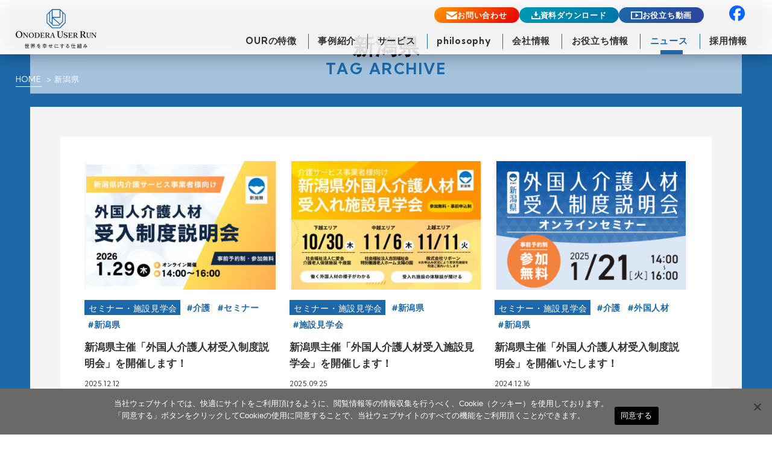

--- FILE ---
content_type: text/html; charset=UTF-8
request_url: https://onodera-user-run.co.jp/news/tag/%E6%96%B0%E6%BD%9F%E7%9C%8C/
body_size: 10706
content:
<!DOCTYPE html>
<html lang="ja" dir="ltr">
<head prefix="og: http://ogp.me/ns# fb: http://ogp.me/ns/fb# article: http://ogp.me/ns/article#">
<!-- Google Tag Manager -->
<script>(function(w,d,s,l,i){w[l]=w[l]||[];w[l].push({'gtm.start':
new Date().getTime(),event:'gtm.js'});var f=d.getElementsByTagName(s)[0],
j=d.createElement(s),dl=l!='dataLayer'?'&l='+l:'';j.async=true;j.src=
'https://www.googletagmanager.com/gtm.js?id='+i+dl;f.parentNode.insertBefore(j,f);
})(window,document,'script','dataLayer','GTM-5FQ5GFC');</script>
<!-- End Google Tag Manager -->




    <meta charset="utf-8">
    <meta name="viewport" content="width=device-width">
    <meta name="format-detection" content="telephone=no">
    <title>新潟県 | ONODERA USER RUN（オノデラユーザーラン）</title>
    <meta name="keywords" content="人材紹介,人材派遣,人材,人財,育成,日本語学校">
<link rel="shortcut icon" href="/favicon/favicon.ico">
<link rel="apple-touch-icon" sizes="120x120" href="/favicon/apple-touch-icon-120x120.png">
<link rel="apple-touch-icon" sizes="152x152" href="/favicon/apple-touch-icon-152x152.png">
<link rel="apple-touch-icon" sizes="180x180" href="/favicon/apple-touch-icon-180x180.png">
<link rel="mask-icon" href="/img/common/img_logo.svg" color="#FFFFFF">
<link rel="manifest" href="/favicon/manifest.json">
<meta name="msapplication-TileColor" content="#FFFFFF">
<meta name="msapplication-TileImage" content="/favicon/icon-144x144.png">
<meta name="apple-mobile-web-app-title" content="株式会社ONODERA USER RUN">
    <link rel="stylesheet" href="/css/reset.css">
    <link rel="stylesheet" href="/css/common.css">
    <link rel="preconnect" href="https://fonts.googleapis.com">
    <link rel="preconnect" href="https://fonts.gstatic.com" crossorigin>
    <link href="https://fonts.googleapis.com/css2?family=Noto+Sans+JP:wght@100..900&display=swap" rel="stylesheet">
    <link href="https://fonts.googleapis.com/css2?family=Oswald:wght@200..700&display=swap" rel="stylesheet">
    <link href="https://fonts.googleapis.com/css2?family=Shippori+Mincho:wght@400;500;600;700;800&display=swap" rel="stylesheet">
    <link rel="stylesheet" href="/css/news.css">
    <script src="/js/jquery.js"></script>
    <script src="/js/jquery.matchHeight.js" type="text/javascript"></script>
<meta name='robots' content='max-image-preview:large, index,follow' />

	<!-- This site is optimized with the Yoast SEO plugin v23.4 - https://yoast.com/wordpress/plugins/seo/ -->
	<meta name="description" content="ONODERA USER RUN（オノデラユーザーラン）に掲載している新潟県の記事一覧ページです。" />
	<meta property="og:locale" content="ja_JP" />
	<meta property="og:type" content="article" />
	<meta property="og:title" content="新潟県 アーカイブ - ONODERA USER RUN（オノデラユーザーラン）" />
	<meta property="og:description" content="新潟県" />
	<meta property="og:url" content="https://onodera-user-run.co.jp/news/tag/新潟県/" />
	<meta property="og:site_name" content="ONODERA USER RUN（オノデラユーザーラン）" />
	<meta name="twitter:card" content="summary_large_image" />
	<script type="application/ld+json" class="yoast-schema-graph">{"@context":"https://schema.org","@graph":[{"@type":"CollectionPage","@id":"https://onodera-user-run.co.jp/news/tag/%e6%96%b0%e6%bd%9f%e7%9c%8c/","url":"","name":"新潟県 アーカイブ - ONODERA USER RUN（オノデラユーザーラン）","isPartOf":{"@id":"https://onodera-user-run.co.jp/#website"},"primaryImageOfPage":{"@id":"#primaryimage"},"image":{"@id":"#primaryimage"},"thumbnailUrl":"https://onodera-user-run.co.jp/wp/wp-content/uploads/2025/12/cae29de4446444e3d082ea85e399a1f2-scaled.jpg","description":"新潟県","breadcrumb":{"@id":"#breadcrumb"},"inLanguage":"ja"},{"@type":"ImageObject","inLanguage":"ja","@id":"#primaryimage","url":"https://onodera-user-run.co.jp/wp/wp-content/uploads/2025/12/cae29de4446444e3d082ea85e399a1f2-scaled.jpg","contentUrl":"https://onodera-user-run.co.jp/wp/wp-content/uploads/2025/12/cae29de4446444e3d082ea85e399a1f2-scaled.jpg","width":2560,"height":1742},{"@type":"BreadcrumbList","@id":"#breadcrumb","itemListElement":[{"@type":"ListItem","position":1,"name":"ホーム","item":"https://onodera-user-run.co.jp/"},{"@type":"ListItem","position":2,"name":"新潟県"}]},{"@type":"WebSite","@id":"https://onodera-user-run.co.jp/#website","url":"https://onodera-user-run.co.jp/","name":"ONODERA USER RUN（オノデラユーザーラン）","description":"ONODERA USER RUN（オノデラユーザーラン）は特定技能に特化した人材紹介会社と登録支援機関です。アジア4か国で自社学校を運営し、教育から人材紹介、就職後のサポートまで一気通貫のサービスを展開しています。","potentialAction":[{"@type":"SearchAction","target":{"@type":"EntryPoint","urlTemplate":"https://onodera-user-run.co.jp/?s={search_term_string}"},"query-input":{"@type":"PropertyValueSpecification","valueRequired":true,"valueName":"search_term_string"}}],"inLanguage":"ja"}]}</script>
	<!-- / Yoast SEO plugin. -->


<link rel='stylesheet' id='wp-block-library-css' href='https://onodera-user-run.co.jp/wp/wp-includes/css/dist/block-library/style.min.css?ver=6.6.4' type='text/css' media='all' />
<style id='classic-theme-styles-inline-css' type='text/css'>
/*! This file is auto-generated */
.wp-block-button__link{color:#fff;background-color:#32373c;border-radius:9999px;box-shadow:none;text-decoration:none;padding:calc(.667em + 2px) calc(1.333em + 2px);font-size:1.125em}.wp-block-file__button{background:#32373c;color:#fff;text-decoration:none}
</style>
<style id='global-styles-inline-css' type='text/css'>
:root{--wp--preset--aspect-ratio--square: 1;--wp--preset--aspect-ratio--4-3: 4/3;--wp--preset--aspect-ratio--3-4: 3/4;--wp--preset--aspect-ratio--3-2: 3/2;--wp--preset--aspect-ratio--2-3: 2/3;--wp--preset--aspect-ratio--16-9: 16/9;--wp--preset--aspect-ratio--9-16: 9/16;--wp--preset--color--black: #000000;--wp--preset--color--cyan-bluish-gray: #abb8c3;--wp--preset--color--white: #ffffff;--wp--preset--color--pale-pink: #f78da7;--wp--preset--color--vivid-red: #cf2e2e;--wp--preset--color--luminous-vivid-orange: #ff6900;--wp--preset--color--luminous-vivid-amber: #fcb900;--wp--preset--color--light-green-cyan: #7bdcb5;--wp--preset--color--vivid-green-cyan: #00d084;--wp--preset--color--pale-cyan-blue: #8ed1fc;--wp--preset--color--vivid-cyan-blue: #0693e3;--wp--preset--color--vivid-purple: #9b51e0;--wp--preset--gradient--vivid-cyan-blue-to-vivid-purple: linear-gradient(135deg,rgba(6,147,227,1) 0%,rgb(155,81,224) 100%);--wp--preset--gradient--light-green-cyan-to-vivid-green-cyan: linear-gradient(135deg,rgb(122,220,180) 0%,rgb(0,208,130) 100%);--wp--preset--gradient--luminous-vivid-amber-to-luminous-vivid-orange: linear-gradient(135deg,rgba(252,185,0,1) 0%,rgba(255,105,0,1) 100%);--wp--preset--gradient--luminous-vivid-orange-to-vivid-red: linear-gradient(135deg,rgba(255,105,0,1) 0%,rgb(207,46,46) 100%);--wp--preset--gradient--very-light-gray-to-cyan-bluish-gray: linear-gradient(135deg,rgb(238,238,238) 0%,rgb(169,184,195) 100%);--wp--preset--gradient--cool-to-warm-spectrum: linear-gradient(135deg,rgb(74,234,220) 0%,rgb(151,120,209) 20%,rgb(207,42,186) 40%,rgb(238,44,130) 60%,rgb(251,105,98) 80%,rgb(254,248,76) 100%);--wp--preset--gradient--blush-light-purple: linear-gradient(135deg,rgb(255,206,236) 0%,rgb(152,150,240) 100%);--wp--preset--gradient--blush-bordeaux: linear-gradient(135deg,rgb(254,205,165) 0%,rgb(254,45,45) 50%,rgb(107,0,62) 100%);--wp--preset--gradient--luminous-dusk: linear-gradient(135deg,rgb(255,203,112) 0%,rgb(199,81,192) 50%,rgb(65,88,208) 100%);--wp--preset--gradient--pale-ocean: linear-gradient(135deg,rgb(255,245,203) 0%,rgb(182,227,212) 50%,rgb(51,167,181) 100%);--wp--preset--gradient--electric-grass: linear-gradient(135deg,rgb(202,248,128) 0%,rgb(113,206,126) 100%);--wp--preset--gradient--midnight: linear-gradient(135deg,rgb(2,3,129) 0%,rgb(40,116,252) 100%);--wp--preset--font-size--small: 13px;--wp--preset--font-size--medium: 20px;--wp--preset--font-size--large: 36px;--wp--preset--font-size--x-large: 42px;--wp--preset--spacing--20: 0.44rem;--wp--preset--spacing--30: 0.67rem;--wp--preset--spacing--40: 1rem;--wp--preset--spacing--50: 1.5rem;--wp--preset--spacing--60: 2.25rem;--wp--preset--spacing--70: 3.38rem;--wp--preset--spacing--80: 5.06rem;--wp--preset--shadow--natural: 6px 6px 9px rgba(0, 0, 0, 0.2);--wp--preset--shadow--deep: 12px 12px 50px rgba(0, 0, 0, 0.4);--wp--preset--shadow--sharp: 6px 6px 0px rgba(0, 0, 0, 0.2);--wp--preset--shadow--outlined: 6px 6px 0px -3px rgba(255, 255, 255, 1), 6px 6px rgba(0, 0, 0, 1);--wp--preset--shadow--crisp: 6px 6px 0px rgba(0, 0, 0, 1);}:where(.is-layout-flex){gap: 0.5em;}:where(.is-layout-grid){gap: 0.5em;}body .is-layout-flex{display: flex;}.is-layout-flex{flex-wrap: wrap;align-items: center;}.is-layout-flex > :is(*, div){margin: 0;}body .is-layout-grid{display: grid;}.is-layout-grid > :is(*, div){margin: 0;}:where(.wp-block-columns.is-layout-flex){gap: 2em;}:where(.wp-block-columns.is-layout-grid){gap: 2em;}:where(.wp-block-post-template.is-layout-flex){gap: 1.25em;}:where(.wp-block-post-template.is-layout-grid){gap: 1.25em;}.has-black-color{color: var(--wp--preset--color--black) !important;}.has-cyan-bluish-gray-color{color: var(--wp--preset--color--cyan-bluish-gray) !important;}.has-white-color{color: var(--wp--preset--color--white) !important;}.has-pale-pink-color{color: var(--wp--preset--color--pale-pink) !important;}.has-vivid-red-color{color: var(--wp--preset--color--vivid-red) !important;}.has-luminous-vivid-orange-color{color: var(--wp--preset--color--luminous-vivid-orange) !important;}.has-luminous-vivid-amber-color{color: var(--wp--preset--color--luminous-vivid-amber) !important;}.has-light-green-cyan-color{color: var(--wp--preset--color--light-green-cyan) !important;}.has-vivid-green-cyan-color{color: var(--wp--preset--color--vivid-green-cyan) !important;}.has-pale-cyan-blue-color{color: var(--wp--preset--color--pale-cyan-blue) !important;}.has-vivid-cyan-blue-color{color: var(--wp--preset--color--vivid-cyan-blue) !important;}.has-vivid-purple-color{color: var(--wp--preset--color--vivid-purple) !important;}.has-black-background-color{background-color: var(--wp--preset--color--black) !important;}.has-cyan-bluish-gray-background-color{background-color: var(--wp--preset--color--cyan-bluish-gray) !important;}.has-white-background-color{background-color: var(--wp--preset--color--white) !important;}.has-pale-pink-background-color{background-color: var(--wp--preset--color--pale-pink) !important;}.has-vivid-red-background-color{background-color: var(--wp--preset--color--vivid-red) !important;}.has-luminous-vivid-orange-background-color{background-color: var(--wp--preset--color--luminous-vivid-orange) !important;}.has-luminous-vivid-amber-background-color{background-color: var(--wp--preset--color--luminous-vivid-amber) !important;}.has-light-green-cyan-background-color{background-color: var(--wp--preset--color--light-green-cyan) !important;}.has-vivid-green-cyan-background-color{background-color: var(--wp--preset--color--vivid-green-cyan) !important;}.has-pale-cyan-blue-background-color{background-color: var(--wp--preset--color--pale-cyan-blue) !important;}.has-vivid-cyan-blue-background-color{background-color: var(--wp--preset--color--vivid-cyan-blue) !important;}.has-vivid-purple-background-color{background-color: var(--wp--preset--color--vivid-purple) !important;}.has-black-border-color{border-color: var(--wp--preset--color--black) !important;}.has-cyan-bluish-gray-border-color{border-color: var(--wp--preset--color--cyan-bluish-gray) !important;}.has-white-border-color{border-color: var(--wp--preset--color--white) !important;}.has-pale-pink-border-color{border-color: var(--wp--preset--color--pale-pink) !important;}.has-vivid-red-border-color{border-color: var(--wp--preset--color--vivid-red) !important;}.has-luminous-vivid-orange-border-color{border-color: var(--wp--preset--color--luminous-vivid-orange) !important;}.has-luminous-vivid-amber-border-color{border-color: var(--wp--preset--color--luminous-vivid-amber) !important;}.has-light-green-cyan-border-color{border-color: var(--wp--preset--color--light-green-cyan) !important;}.has-vivid-green-cyan-border-color{border-color: var(--wp--preset--color--vivid-green-cyan) !important;}.has-pale-cyan-blue-border-color{border-color: var(--wp--preset--color--pale-cyan-blue) !important;}.has-vivid-cyan-blue-border-color{border-color: var(--wp--preset--color--vivid-cyan-blue) !important;}.has-vivid-purple-border-color{border-color: var(--wp--preset--color--vivid-purple) !important;}.has-vivid-cyan-blue-to-vivid-purple-gradient-background{background: var(--wp--preset--gradient--vivid-cyan-blue-to-vivid-purple) !important;}.has-light-green-cyan-to-vivid-green-cyan-gradient-background{background: var(--wp--preset--gradient--light-green-cyan-to-vivid-green-cyan) !important;}.has-luminous-vivid-amber-to-luminous-vivid-orange-gradient-background{background: var(--wp--preset--gradient--luminous-vivid-amber-to-luminous-vivid-orange) !important;}.has-luminous-vivid-orange-to-vivid-red-gradient-background{background: var(--wp--preset--gradient--luminous-vivid-orange-to-vivid-red) !important;}.has-very-light-gray-to-cyan-bluish-gray-gradient-background{background: var(--wp--preset--gradient--very-light-gray-to-cyan-bluish-gray) !important;}.has-cool-to-warm-spectrum-gradient-background{background: var(--wp--preset--gradient--cool-to-warm-spectrum) !important;}.has-blush-light-purple-gradient-background{background: var(--wp--preset--gradient--blush-light-purple) !important;}.has-blush-bordeaux-gradient-background{background: var(--wp--preset--gradient--blush-bordeaux) !important;}.has-luminous-dusk-gradient-background{background: var(--wp--preset--gradient--luminous-dusk) !important;}.has-pale-ocean-gradient-background{background: var(--wp--preset--gradient--pale-ocean) !important;}.has-electric-grass-gradient-background{background: var(--wp--preset--gradient--electric-grass) !important;}.has-midnight-gradient-background{background: var(--wp--preset--gradient--midnight) !important;}.has-small-font-size{font-size: var(--wp--preset--font-size--small) !important;}.has-medium-font-size{font-size: var(--wp--preset--font-size--medium) !important;}.has-large-font-size{font-size: var(--wp--preset--font-size--large) !important;}.has-x-large-font-size{font-size: var(--wp--preset--font-size--x-large) !important;}
:where(.wp-block-post-template.is-layout-flex){gap: 1.25em;}:where(.wp-block-post-template.is-layout-grid){gap: 1.25em;}
:where(.wp-block-columns.is-layout-flex){gap: 2em;}:where(.wp-block-columns.is-layout-grid){gap: 2em;}
:root :where(.wp-block-pullquote){font-size: 1.5em;line-height: 1.6;}
</style>
<link rel='stylesheet' id='contact-form-7-css' href='https://onodera-user-run.co.jp/wp/wp-content/plugins/contact-form-7/includes/css/styles.css?ver=5.9.8' type='text/css' media='all' />
<link rel='stylesheet' id='cookie-notice-front-css' href='https://onodera-user-run.co.jp/wp/wp-content/plugins/cookie-notice/css/front.min.css?ver=2.4.18' type='text/css' media='all' />
<link rel='stylesheet' id='toc-screen-css' href='https://onodera-user-run.co.jp/wp/wp-content/plugins/table-of-contents-plus/screen.min.css?ver=2408' type='text/css' media='all' />
<script type="text/javascript" id="cookie-notice-front-js-before">
/* <![CDATA[ */
var cnArgs = {"ajaxUrl":"https:\/\/onodera-user-run.co.jp\/wp\/wp-admin\/admin-ajax.php","nonce":"9de1a8b7ae","hideEffect":"fade","position":"bottom","onScroll":false,"onScrollOffset":100,"onClick":false,"cookieName":"cookie_notice_accepted","cookieTime":2147483647,"cookieTimeRejected":3600,"globalCookie":false,"redirection":true,"cache":false,"revokeCookies":false,"revokeCookiesOpt":"automatic"};
/* ]]> */
</script>
<script type="text/javascript" src="https://onodera-user-run.co.jp/wp/wp-content/plugins/cookie-notice/js/front.min.js?ver=2.4.18" id="cookie-notice-front-js"></script>
<script type="text/javascript" src="https://onodera-user-run.co.jp/wp/wp-includes/js/jquery/jquery.min.js?ver=3.7.1" id="jquery-core-js"></script>
<script type="text/javascript" src="https://onodera-user-run.co.jp/wp/wp-includes/js/jquery/jquery-migrate.min.js?ver=3.4.1" id="jquery-migrate-js"></script>
<link rel="https://api.w.org/" href="https://onodera-user-run.co.jp/wp-json/" /><link rel="alternate" title="JSON" type="application/json" href="https://onodera-user-run.co.jp/wp-json/wp/v2/tags/215" />
</head>
<body id="news">
<!-- Google Tag Manager (noscript) -->
<noscript><iframe src="https://www.googletagmanager.com/ns.html?id=GTM-5FQ5GFC"
height="0" width="0" style="display:none;visibility:hidden"></iframe></noscript>
<!-- End Google Tag Manager (noscript) -->
	<!-- header -->
	<header id="headerNew">
			<div class="logo">
				<a href="/" class="mover">
					<img src="/img/common/logo_new.svg" alt="株式会社ONODERA USER RUN">
				</a>
			</div>

			<div id="globalMenu">
				<div class="sns_sp">
					<a href="https://www.facebook.com/our.jinzai/" class="mover"><img src="/img/common/facebook_color.svg" alt="株式会社ONODERA USER RUN Facebook"></a>
				</div>
				<div id="menu_btn">
					<span></span><span></span><span></span>
				</div>
				<div id="menu_box">
					<ul class="menu">
						<li class="accordionMenu" id="acc01">
							<a href="/strength/">OURの特徴</a>
							<p>OURの特徴<span class="tog_btn">open</span></p>
							<div>
								<dl>
									<dt>OURの特徴</dt>
									<dd>
										<a href="/strength/">3つの強み</a>
										<a href="/strength/student/">OUR学生の人物像</a>
									</dd>
								</dl>
							</div>
						</li>
						<li><a href="/case/">事例紹介</a></li>
						<li class="accordionMenu" id="acc02">
							<a href="/service/">サービス</a>
							<p>サービス<span class="tog_btn">open</span></p>
							<div>
									<dl>
										<dt>サービス</dt>
										<dd>
											<a href="/service/">特定技能外国人財のご紹介（海外）</a>
											<a href="/service/skill/">登録支援サービス</a>
											<a href="/service/learning/">定着支援サービス</a>
											<a href="/service/housing/">ハウジング事業</a>
											<a href="/service/rent-guarantee/">家賃保証事業</a>
											<a href="/service/mobile-phone-sales/">携帯電話／SIM販売事業</a>
										</dd>
									</dl>
							</div>
						</li>	
						<li><a href="/philosophy/">philosophy</a></li>
						<li class="accordionMenu" id="acc03">
							<a href="/company/">会社情報</a>
							<p>会社情報<span class="tog_btn">open</span></p>
							<div>
								<dl>
									<dt>会社情報</dt>
									<dd>
										<a href="/company/">会社概要・沿革</a>
										<a href="/company/overseas/">海外教育拠点</a>
										<a href="/company/sustainability/">サステナビリティ</a>
									</dd>
								</dl>
							</div>
						</li>
						<li><a href="/useful/">お役立ち情報</a></li>
						<li class="accordionMenu" id="acc04">
							<a href="/news/">ニュース</a>
							<p>ニュース<span class="tog_btn">open</span></p>
							<div>
								<dl>
									<dt>ニュース</dt>
									<dd>
										<a href="/news/category/seminar/">セミナー・施設見学会</a>
										<a href="/news/category/media/">メディア掲載</a>
										<a href="/news/category/release/">プレスリリース</a>
										<a href="/news/category/news/">お知らせ</a>
									</dd>
								</dl>
							</div>
						</li>
						<!--<li>
							<a href="/school-blog/">海外学校ブログ</a>
						</li>-->
						<li class="accordionMenu" id="acc05">
							<a href="/recruit/" target="_blank">採用情報</a>
							<p>採用情報<span class="tog_btn">open</span></p>
							<div>
								<dl>
									<dt>採用情報</dt>
									<dd>
										<a href="/recruit/" target="_blank">リクルートサイト</a>
									</dd>
								</dl>
							</div>
						</li>
					</ul>
					<ul class="menu mode_sp">
						<li><a href="/video/">お役立ち動画</a></li>
						<li><a href="/privacy/">プライバシーポリシー</a></li>
						<!--<li><a href="/human-rights-policy/">ONODERA USER RUN人権尊重宣言</a></li>-->
						<li><a href="/pdf/jobtypes.pdf" target="_blank" class="icon-pdf">取扱職種の範囲等の明示</a></li>
						<li><a href="/sitemap/">サイトマップ</a></li>
					</ul>
					<ul class="menu_sub mode_sp">
						<li class="sns">
							<a href="https://www.facebook.com/our.jinzai/" class="mover"><img src="/img/common/facebook_color.svg" alt="株式会社ONODERA USER RUN Facebook"></a>
						</li>
						<li class="download">
							<a href="/download/" class="mover">資料ダウンロード</a>
						</li>
						<li class="inquiry">
							<a href="/inquiry/" class="mover">お問い合わせ</a>
						</li>
						<!--<li class="recruit">
							<a href="/recruit/" target="_blank" class="mover">採用情報</a>
						</li>-->
					</ul>
					<div class="sp_headerContactArea">
						<dl>
							<dt>お問い合わせ</dt>
							<dd>
								<ul>
									<li><a href="tel:0352208588" class="tel">Tel</a></li>
									<li><a href="/inquiry/" class="mail mover">Mail</a></li>
								</ul>
							</dd>
						</dl>
						<p class="title">ご不明点やご質問など<br>お気軽にご連絡ください。</p>
					</div>
				</div>
			</div><!--/.#globalMenu-->
			<div id="cvMenu">
				<div class="inquiry"><a href="/inquiry/" class="mover">お問い合わせ</a></div>
				<div class="download"><a href="/download/" class="mover">資料ダウンロード</a></div>
				<div class="video"><a href="/video/" class="mover">お役立ち動画</a></div>
			</div>

	</header>
	<!-- /header -->

	<!--aside 右追尾 2025年10月改定時に不使用に変更-->
	<!--<aside class="right-btn">
		<div class="inquiry"><a href="/inquiry/" class="mover"><p>お問い<br>合わせ</p></a></div>
		<div class="download"><a href="/download/" class="mover"><p>資料<br><span>ダウンロード</span></p></a></div>
		<div><a href="/video/" class="mover"><p>お役立ち<br>動画</p></a></div>
		<div class="recruit"><a href="/recruit/" target="_blank" class="mover"><p>採用<br>情報</p></a></div>
	</aside>-->
	<!--/aside-->

    <!-- wrapper -->
    <div class="wrapper topics index" id="contents">
        <!-- mainTitle -->
        <section id="mainTitle">
        <div class="content humanMv">
                <div class="title">
                    <h1>新潟県</h1>
                    <p>TAG ARCHIVE</p>
                    <!-- <p>NEWS</p> -->
                </div>
            </div>
        </section>
        <!-- /mainTitle -->

        <div class="BgBox">
        <!-- breadcrumb -->
            <div id="breadcrumb">
                <ul >
                    <li><a href="/">HOME</a></li>
                    <li>新潟県</li>
                </ul>
            </div>
            <!-- /breadcrumb -->

            <!-- content01 -->
            <section id="content01" class="contentWrap">
                <div class="content">
                    <div class="contentInner type01">
                        <div class="innerWrap">
                            <div class="contentList">
                                <div>
                                    <div class="contentImage mover"><a href="https://onodera-user-run.co.jp/news/12209/"><img src="https://onodera-user-run.co.jp/wp/wp-content/uploads/2025/12/cae29de4446444e3d082ea85e399a1f2-369x251.jpg" alt="新潟県主催「外国人介護人材受入制度説明会」を開催します！"></a></div>
                                    <div class="contentDetail">
                                        <div class="categoryTagWrap">
                                            <p class="mover category"><a href="/news/category/seminar/" class="newsIcon_seminar">セミナー・施設見学会</a></p>

                                            <p class="mover tag"><a href="/news/tag/%e4%bb%8b%e8%ad%b7">介護</a></p>
                                            <p class="mover tag"><a href="/news/tag/%e3%82%bb%e3%83%9f%e3%83%8a%e3%83%bc">セミナー</a></p>
                                            <p class="mover tag"><a href="/news/tag/%e6%96%b0%e6%bd%9f%e7%9c%8c">新潟県</a></p>
                                        </div>
                                        <div class="mover">
                                            <a href="https://onodera-user-run.co.jp/news/12209/">
                                                <h2 class="title">新潟県主催「外国人介護人材受入制度説明会」を開催します！</h2>
												<p class="date">2025.12.12</p>
                                            </a>
											<p class="snsWrap">
	<a class="mover ga_fb_click" href="http://www.facebook.com/share.php?u=https://onodera-user-run.co.jp/news/12209/" onclick="window.open(encodeURI(decodeURI(this.href)), 'FBwindow', 'width=554, height=470, menubar=no, toolbar=no, scrollbars=yes'); return false;" rel="nofollow" target="_blank"><img src="/img/common/facebook_color.svg" alt="facebook"></a>
	<a class="mover ga_x_click" href="https://twitter.com/share?url=https://onodera-user-run.co.jp/news/12209/&text=新潟県主催「外国人介護人材受入制度説明会」を開催します！" onclick="window.open(encodeURI(decodeURI(this.href)), 'FBwindow', 'width=554, height=470, menubar=no, toolbar=no, scrollbars=yes'); return false;" rel="nofollow" target="_blank"><img src="/img/common/x_icon.svg" alt="X"></a>
</p>                                        </div>
                                    </div>
                                </div>
                                <div>
                                    <div class="contentImage mover"><a href="https://onodera-user-run.co.jp/news/10437/"><img src="https://onodera-user-run.co.jp/wp/wp-content/uploads/2025/09/38f8c7460ed81e73f0a24883d456ba1c-1-369x251.jpg" alt="新潟県主催「外国人介護人材受入施設見学会」を開催します！"></a></div>
                                    <div class="contentDetail">
                                        <div class="categoryTagWrap">
                                            <p class="mover category"><a href="/news/category/seminar/" class="newsIcon_seminar">セミナー・施設見学会</a></p>

                                            <p class="mover tag"><a href="/news/tag/%e6%96%b0%e6%bd%9f%e7%9c%8c">新潟県</a></p>
                                            <p class="mover tag"><a href="/news/tag/%e6%96%bd%e8%a8%ad%e8%a6%8b%e5%ad%a6%e4%bc%9a">施設見学会</a></p>
                                        </div>
                                        <div class="mover">
                                            <a href="https://onodera-user-run.co.jp/news/10437/">
                                                <h2 class="title">新潟県主催「外国人介護人材受入施設見学会」を開催します！</h2>
												<p class="date">2025.09.25</p>
                                            </a>
											<p class="snsWrap">
	<a class="mover ga_fb_click" href="http://www.facebook.com/share.php?u=https://onodera-user-run.co.jp/news/10437/" onclick="window.open(encodeURI(decodeURI(this.href)), 'FBwindow', 'width=554, height=470, menubar=no, toolbar=no, scrollbars=yes'); return false;" rel="nofollow" target="_blank"><img src="/img/common/facebook_color.svg" alt="facebook"></a>
	<a class="mover ga_x_click" href="https://twitter.com/share?url=https://onodera-user-run.co.jp/news/10437/&text=新潟県主催「外国人介護人材受入施設見学会」を開催します！" onclick="window.open(encodeURI(decodeURI(this.href)), 'FBwindow', 'width=554, height=470, menubar=no, toolbar=no, scrollbars=yes'); return false;" rel="nofollow" target="_blank"><img src="/img/common/x_icon.svg" alt="X"></a>
</p>                                        </div>
                                    </div>
                                </div>
                                <div>
                                    <div class="contentImage mover"><a href="https://onodera-user-run.co.jp/news/6583/"><img src="https://onodera-user-run.co.jp/wp/wp-content/uploads/2024/12/b994b1ebd94d289301ebb112ff70de85-369x251.png" alt="新潟県主催「外国人介護人材受入制度説明会」を開催いたします！"></a></div>
                                    <div class="contentDetail">
                                        <div class="categoryTagWrap">
                                            <p class="mover category"><a href="/news/category/seminar/" class="newsIcon_seminar">セミナー・施設見学会</a></p>

                                            <p class="mover tag"><a href="/news/tag/%e4%bb%8b%e8%ad%b7">介護</a></p>
                                            <p class="mover tag"><a href="/news/tag/%e5%a4%96%e5%9b%bd%e4%ba%ba%e6%9d%90">外国人材</a></p>
                                            <p class="mover tag"><a href="/news/tag/%e6%96%b0%e6%bd%9f%e7%9c%8c">新潟県</a></p>
                                        </div>
                                        <div class="mover">
                                            <a href="https://onodera-user-run.co.jp/news/6583/">
                                                <h2 class="title">新潟県主催「外国人介護人材受入制度説明会」を開催いたします！</h2>
												<p class="date">2024.12.16</p>
                                            </a>
											<p class="snsWrap">
	<a class="mover ga_fb_click" href="http://www.facebook.com/share.php?u=https://onodera-user-run.co.jp/news/6583/" onclick="window.open(encodeURI(decodeURI(this.href)), 'FBwindow', 'width=554, height=470, menubar=no, toolbar=no, scrollbars=yes'); return false;" rel="nofollow" target="_blank"><img src="/img/common/facebook_color.svg" alt="facebook"></a>
	<a class="mover ga_x_click" href="https://twitter.com/share?url=https://onodera-user-run.co.jp/news/6583/&text=新潟県主催「外国人介護人材受入制度説明会」を開催いたします！" onclick="window.open(encodeURI(decodeURI(this.href)), 'FBwindow', 'width=554, height=470, menubar=no, toolbar=no, scrollbars=yes'); return false;" rel="nofollow" target="_blank"><img src="/img/common/x_icon.svg" alt="X"></a>
</p>                                        </div>
                                    </div>
                                </div>
                                <div>
                                    <div class="contentImage mover"><a href="https://onodera-user-run.co.jp/news/6389/"><img src="https://onodera-user-run.co.jp/wp/wp-content/uploads/2024/10/e331cac724d1eb22eeebf9c7d7f57b63-369x251.png" alt="新潟県主催「外国人介護人材マッチング合同相談会2024」を開催いたします！"></a></div>
                                    <div class="contentDetail">
                                        <div class="categoryTagWrap">
                                            <p class="mover category"><a href="/news/category/seminar/" class="newsIcon_seminar">セミナー・施設見学会</a></p>

                                            <p class="mover tag"><a href="/news/tag/%e6%96%b0%e6%bd%9f%e7%9c%8c">新潟県</a></p>
                                        </div>
                                        <div class="mover">
                                            <a href="https://onodera-user-run.co.jp/news/6389/">
                                                <h2 class="title">新潟県主催「外国人介護人材マッチング合同相談会2024」を開催いたします！</h2>
												<p class="date">2024.10.23</p>
                                            </a>
											<p class="snsWrap">
	<a class="mover ga_fb_click" href="http://www.facebook.com/share.php?u=https://onodera-user-run.co.jp/news/6389/" onclick="window.open(encodeURI(decodeURI(this.href)), 'FBwindow', 'width=554, height=470, menubar=no, toolbar=no, scrollbars=yes'); return false;" rel="nofollow" target="_blank"><img src="/img/common/facebook_color.svg" alt="facebook"></a>
	<a class="mover ga_x_click" href="https://twitter.com/share?url=https://onodera-user-run.co.jp/news/6389/&text=新潟県主催「外国人介護人材マッチング合同相談会2024」を開催いたします！" onclick="window.open(encodeURI(decodeURI(this.href)), 'FBwindow', 'width=554, height=470, menubar=no, toolbar=no, scrollbars=yes'); return false;" rel="nofollow" target="_blank"><img src="/img/common/x_icon.svg" alt="X"></a>
</p>                                        </div>
                                    </div>
                                </div>
                                <div>
                                    <div class="contentImage mover"><a href="https://onodera-user-run.co.jp/news/6333/"><img src="https://onodera-user-run.co.jp/wp/wp-content/uploads/2024/09/933b65a0f091e8cb41753115000b421a-369x250.png" alt="新潟県主催「外国人介護人材受入施設見学会」を開催します！"></a></div>
                                    <div class="contentDetail">
                                        <div class="categoryTagWrap">
                                            <p class="mover category"><a href="/news/category/seminar/" class="newsIcon_seminar">セミナー・施設見学会</a></p>

                                            <p class="mover tag"><a href="/news/tag/%e6%96%b0%e6%bd%9f%e7%9c%8c">新潟県</a></p>
                                            <p class="mover tag"><a href="/news/tag/%e6%96%bd%e8%a8%ad%e8%a6%8b%e5%ad%a6%e4%bc%9a">施設見学会</a></p>
                                        </div>
                                        <div class="mover">
                                            <a href="https://onodera-user-run.co.jp/news/6333/">
                                                <h2 class="title">新潟県主催「外国人介護人材受入施設見学会」を開催します！</h2>
												<p class="date">2024.09.20</p>
                                            </a>
											<p class="snsWrap">
	<a class="mover ga_fb_click" href="http://www.facebook.com/share.php?u=https://onodera-user-run.co.jp/news/6333/" onclick="window.open(encodeURI(decodeURI(this.href)), 'FBwindow', 'width=554, height=470, menubar=no, toolbar=no, scrollbars=yes'); return false;" rel="nofollow" target="_blank"><img src="/img/common/facebook_color.svg" alt="facebook"></a>
	<a class="mover ga_x_click" href="https://twitter.com/share?url=https://onodera-user-run.co.jp/news/6333/&text=新潟県主催「外国人介護人材受入施設見学会」を開催します！" onclick="window.open(encodeURI(decodeURI(this.href)), 'FBwindow', 'width=554, height=470, menubar=no, toolbar=no, scrollbars=yes'); return false;" rel="nofollow" target="_blank"><img src="/img/common/x_icon.svg" alt="X"></a>
</p>                                        </div>
                                    </div>
                                </div>
                                <div>
                                    <div class="contentImage mover"><a href="https://onodera-user-run.co.jp/news/5278/"><img src="https://onodera-user-run.co.jp/wp/wp-content/uploads/2023/11/58b2b8f06de8ca3713f21bb26b53d171-369x251.jpg" alt="新潟県主催「外国人介護人材受入制度説明会」を開催します！"></a></div>
                                    <div class="contentDetail">
                                        <div class="categoryTagWrap">
                                            <p class="mover category"><a href="/news/category/seminar/" class="newsIcon_seminar">セミナー・施設見学会</a></p>

                                            <p class="mover tag"><a href="/news/tag/%e3%82%bb%e3%83%9f%e3%83%8a%e3%83%bc">セミナー</a></p>
                                            <p class="mover tag"><a href="/news/tag/%e6%96%b0%e6%bd%9f%e7%9c%8c">新潟県</a></p>
                                            <p class="mover tag"><a href="/news/tag/%e4%bb%8b%e8%ad%b7">介護</a></p>
                                        </div>
                                        <div class="mover">
                                            <a href="https://onodera-user-run.co.jp/news/5278/">
                                                <h2 class="title">新潟県主催「外国人介護人材受入制度説明会」を開催します！</h2>
												<p class="date">2023.12.13</p>
                                            </a>
											<p class="snsWrap">
	<a class="mover ga_fb_click" href="http://www.facebook.com/share.php?u=https://onodera-user-run.co.jp/news/5278/" onclick="window.open(encodeURI(decodeURI(this.href)), 'FBwindow', 'width=554, height=470, menubar=no, toolbar=no, scrollbars=yes'); return false;" rel="nofollow" target="_blank"><img src="/img/common/facebook_color.svg" alt="facebook"></a>
	<a class="mover ga_x_click" href="https://twitter.com/share?url=https://onodera-user-run.co.jp/news/5278/&text=新潟県主催「外国人介護人材受入制度説明会」を開催します！" onclick="window.open(encodeURI(decodeURI(this.href)), 'FBwindow', 'width=554, height=470, menubar=no, toolbar=no, scrollbars=yes'); return false;" rel="nofollow" target="_blank"><img src="/img/common/x_icon.svg" alt="X"></a>
</p>                                        </div>
                                    </div>
                                </div>
                                <div>
                                    <div class="contentImage mover"><a href="https://onodera-user-run.co.jp/news/4861/"><img src="https://onodera-user-run.co.jp/wp/wp-content/uploads/2023/10/90ad035ed164c20b45f4b2b454658999-369x251.jpg" alt="新潟県主催「外国人介護人材受入施設見学会」を開催します！"></a></div>
                                    <div class="contentDetail">
                                        <div class="categoryTagWrap">
                                            <p class="mover category"><a href="/news/category/seminar/" class="newsIcon_seminar">セミナー・施設見学会</a></p>

                                            <p class="mover tag"><a href="/news/tag/%e4%bb%8b%e8%ad%b7">介護</a></p>
                                            <p class="mover tag"><a href="/news/tag/%e6%96%b0%e6%bd%9f%e7%9c%8c">新潟県</a></p>
                                            <p class="mover tag"><a href="/news/tag/%e6%96%bd%e8%a8%ad%e8%a6%8b%e5%ad%a6%e4%bc%9a">施設見学会</a></p>
                                        </div>
                                        <div class="mover">
                                            <a href="https://onodera-user-run.co.jp/news/4861/">
                                                <h2 class="title">新潟県主催「外国人介護人材受入施設見学会」を開催します！</h2>
												<p class="date">2023.10.13</p>
                                            </a>
											<p class="snsWrap">
	<a class="mover ga_fb_click" href="http://www.facebook.com/share.php?u=https://onodera-user-run.co.jp/news/4861/" onclick="window.open(encodeURI(decodeURI(this.href)), 'FBwindow', 'width=554, height=470, menubar=no, toolbar=no, scrollbars=yes'); return false;" rel="nofollow" target="_blank"><img src="/img/common/facebook_color.svg" alt="facebook"></a>
	<a class="mover ga_x_click" href="https://twitter.com/share?url=https://onodera-user-run.co.jp/news/4861/&text=新潟県主催「外国人介護人材受入施設見学会」を開催します！" onclick="window.open(encodeURI(decodeURI(this.href)), 'FBwindow', 'width=554, height=470, menubar=no, toolbar=no, scrollbars=yes'); return false;" rel="nofollow" target="_blank"><img src="/img/common/x_icon.svg" alt="X"></a>
</p>                                        </div>
                                    </div>
                                </div>
                                <div>
                                    <div class="contentImage mover"><a href="https://onodera-user-run.co.jp/news/5015/"><img src="https://onodera-user-run.co.jp/wp/wp-content/uploads/2023/10/02ee16e2d68bf8948bded56b87099ac7-369x255.jpg" alt="「令和５年度新潟県外国人介護人材受入制度説明会及び受入施設見学会実施業務」を新潟県より受託しました"></a></div>
                                    <div class="contentDetail">
                                        <div class="categoryTagWrap">
                                            <p class="mover category"><a href="/news/category/news/" class="newsIcon_news">お知らせ</a></p>

                                            <p class="mover tag"><a href="/news/tag/%e4%bb%8b%e8%ad%b7">介護</a></p>
                                            <p class="mover tag"><a href="/news/tag/%e3%82%bb%e3%83%9f%e3%83%8a%e3%83%bc">セミナー</a></p>
                                            <p class="mover tag"><a href="/news/tag/%e6%96%b0%e6%bd%9f%e7%9c%8c">新潟県</a></p>
                                        </div>
                                        <div class="mover">
                                            <a href="https://onodera-user-run.co.jp/news/5015/">
                                                <h2 class="title">「令和５年度新潟県外国人介護人材受入制度説明会及び受入施設見学会実施業務」を新潟県より受託しました</h2>
												<p class="date">2023.10.11</p>
                                            </a>
											<p class="snsWrap">
	<a class="mover ga_fb_click" href="http://www.facebook.com/share.php?u=https://onodera-user-run.co.jp/news/5015/" onclick="window.open(encodeURI(decodeURI(this.href)), 'FBwindow', 'width=554, height=470, menubar=no, toolbar=no, scrollbars=yes'); return false;" rel="nofollow" target="_blank"><img src="/img/common/facebook_color.svg" alt="facebook"></a>
	<a class="mover ga_x_click" href="https://twitter.com/share?url=https://onodera-user-run.co.jp/news/5015/&text=「令和５年度新潟県外国人介護人材受入制度説明会及び受入施設見学会実施業務」を新潟県より受託しました" onclick="window.open(encodeURI(decodeURI(this.href)), 'FBwindow', 'width=554, height=470, menubar=no, toolbar=no, scrollbars=yes'); return false;" rel="nofollow" target="_blank"><img src="/img/common/x_icon.svg" alt="X"></a>
</p>                                        </div>
                                    </div>
                                </div>
                            </div>

                    </div>
                </div>
            </div>
        </section>
        <!-- /content01 -->
        </div>
    </div>
    <!-- /wrapper -->

	<!-- contactArea -->
	<section class="contactArea">
		<div class="contentInner cf">
			<h2>お問い合わせ</h2>
			<h3>ご不明点やご質問など<span class="ib">お気軽にご連絡ください。</span></h3>
			<div class="tel">
				<a href="tel:0352208588"><span>03-5220-8588</span></a>
			</div>
				<ul class="buttonArea">
					<li class="btn01"><a href="/inquiry/" class="mover zoom"><p>お問い合わせ</p></a></li>
					<li class="btn02"><a href="/download/" class="mover zoom"><span>介護関連4種類のビザをわかりやすく解説</span><p>資料ダウンロード</p></a></li>
					<li class="btn03"><a href="/news/category/seminar/" class="mover zoom"><p>セミナー・施設見学会</p></a></li>
				</ul>
		</div>
	</section>
	<!-- /contactArea -->
	<!-- footer -->
	<section id="footer" class="contentWrap">
		<div class="content">
			<div class="footerContent">
				<dl>
					<dt>
						<a href="/" class="mover"><img src="/img/common/logo_new.svg" alt="株式会社ONODERA USER RUN"></a>
					</dt>
					<dd>ONODERA GROUP<br>株式会社ONODERA USER RUN</dd>
					<dd>東京都千代田区大手町1-1-3 <br class="mode_sp">大手センタービル5階</dd>
					<dd>TEL　03-5220-8588</dd>
					<dd>FAX　03-5220-6052</dd>
				</dl>

				<div id="footerNavi">
					<ul>
						<li><a href="/" class="mover">HOME</a></li>
					</ul>
					<ul>
						<li><a href="/strength/" class="mover">3つの強み</a></li>
						<li><a href="/strength/student/" class="mover">OUR学生の人物像</a></li>
						<li><a href="/case/" class="mover">事例紹介</a></li>
						<li><a href="/service/" class="mover">特定技能外国人財のご紹介（海外）</a></li>
						<li><a href="/service/skill/" class="mover">登録支援サービス</a></li>
						<li><a href="/service/learning/" class="mover">定着支援サービス</a></li>
						<li><a href="/service/housing/">ハウジング事業</a></li>
						<li><a href="/service/rent-guarantee/">家賃保証事業</a></li>
						<li><a href="/service/mobile-phone-sales/">携帯電話／SIM販売事業</a></li>
					</ul>
					<ul>
						<li><a href="/philosophy/" class="mover">philosophy</a></li>
						<li><a href="/company/" class="mover">会社概要・沿革</a></li>
						<li><a href="/company/overseas/" class="mover">海外教育拠点</a></li>
						<li><a href="/company/sustainability/" class="mover">サステナビリティ</a></li>
						<li><a href="/useful/" class="mover">お役立ち情報</a></li>
						<li><a href="/news/" class="mover">ニュース</a></li>
						<!--<li><a href="/school-blog/" class="mover">海外学校ブログ</a></li>-->
					</ul>
					<ul>
						<li><a href="/inquiry/" class="mover">お問い合わせ</a></li>
						<li><a href="/download/" class="mover">資料ダウンロード</a></li>
						<li><a href="/video/" class="mover">お役立ち動画</a></li>
						<li><a href="/privacy/" class="mover">プライバシーポリシー</a></li>
						<li><a href="/human-rights-policy/" class="mover">ONODERA USER RUN人権尊重宣言</a></li>
						<li><a href="/pdf/jobtypes.pdf" target="_blank" class="mover icon-pdf">取扱職種の範囲等の明示</a></li>
						<li><a href="/sitemap/" class="mover">サイトマップ</a></li>
						<li><a href="/recruit/" target="_blank">採用情報</a></li>
					</ul>
				</div>

			</div><!--/.footerContent-->

			<p class="copyright">
				<span>※当社サイトの情報の転載、複製、改変等は禁止いたします。</span>
				Copyright(c) ONODERA USER RUN. All Rights Reserved.
			</p>
		</div>
	</section>
	<!-- /footer -->
	<!--<div id="banner2025pro">
		<a href="/lp-2025project?utm_source=ownd&utm_medium=banner_01&utm_campaign=2025project#program1" class="mover">
			<picture>
				<source srcset="/img/common/pro2025-dialogueBanner-float-sp.png" media="(max-width: 568px)" />
				<img src="/img/common/pro2025-dialogueBanner-float.png" alt="世界を幸せにするOUR対談動画" />
			</picture>
		</a>
	</div>-->
	<div id="toTop">
		<a href="#pageTop" class="mover sscroll"></a>
	</div>

    <script src="/js/jquery.js"></script>
    <script src="/js/jquery.matchHeight.js" type="text/javascript"></script>
    <script src="/js/script.js"></script>
<script>
    var form_type = $('input[name="form_type"]').val();

    if(form_type == 'download'){
            var url = ('https://onodera-user-run.co.jp/download_complete/');
    }else if(form_type == 'SEMINAR'){
            var url = ('https://onodera-user-run.co.jp/seminar_complete/');
            var post_id = $('input[name="_wpcf7_container_post"]').val();
            url += '?post_id=' + post_id;
    }else if(form_type == 'entry'){
            var url = ('https://onodera-user-run.co.jp/entry_complete/');
    }else if(form_type == 'entry-career'){
            var url = ('https://onodera-user-run.co.jp/entry-career_complete/');
    }else{
            var url = ('https://onodera-user-run.co.jp/inquiry_complete/');
    }
    document.addEventListener( 'wpcf7mailsent', function( event ) {
        location.replace(url);
    }, false );

</script>
<script type="text/javascript" src="https://onodera-user-run.co.jp/wp/wp-includes/js/dist/hooks.min.js?ver=2810c76e705dd1a53b18" id="wp-hooks-js"></script>
<script type="text/javascript" src="https://onodera-user-run.co.jp/wp/wp-includes/js/dist/i18n.min.js?ver=5e580eb46a90c2b997e6" id="wp-i18n-js"></script>
<script type="text/javascript" id="wp-i18n-js-after">
/* <![CDATA[ */
wp.i18n.setLocaleData( { 'text direction\u0004ltr': [ 'ltr' ] } );
/* ]]> */
</script>
<script type="text/javascript" src="https://onodera-user-run.co.jp/wp/wp-content/plugins/contact-form-7/includes/swv/js/index.js?ver=5.9.8" id="swv-js"></script>
<script type="text/javascript" id="contact-form-7-js-extra">
/* <![CDATA[ */
var wpcf7 = {"api":{"root":"https:\/\/onodera-user-run.co.jp\/wp-json\/","namespace":"contact-form-7\/v1"}};
/* ]]> */
</script>
<script type="text/javascript" id="contact-form-7-js-translations">
/* <![CDATA[ */
( function( domain, translations ) {
	var localeData = translations.locale_data[ domain ] || translations.locale_data.messages;
	localeData[""].domain = domain;
	wp.i18n.setLocaleData( localeData, domain );
} )( "contact-form-7", {"translation-revision-date":"2024-07-17 08:16:16+0000","generator":"GlotPress\/4.0.1","domain":"messages","locale_data":{"messages":{"":{"domain":"messages","plural-forms":"nplurals=1; plural=0;","lang":"ja_JP"},"This contact form is placed in the wrong place.":["\u3053\u306e\u30b3\u30f3\u30bf\u30af\u30c8\u30d5\u30a9\u30fc\u30e0\u306f\u9593\u9055\u3063\u305f\u4f4d\u7f6e\u306b\u7f6e\u304b\u308c\u3066\u3044\u307e\u3059\u3002"],"Error:":["\u30a8\u30e9\u30fc:"]}},"comment":{"reference":"includes\/js\/index.js"}} );
/* ]]> */
</script>
<script type="text/javascript" src="https://onodera-user-run.co.jp/wp/wp-content/plugins/contact-form-7/includes/js/index.js?ver=5.9.8" id="contact-form-7-js"></script>
<script type="text/javascript" src="https://onodera-user-run.co.jp/wp/wp-content/plugins/table-of-contents-plus/front.min.js?ver=2408" id="toc-front-js"></script>
<script type="text/javascript" src="https://www.google.com/recaptcha/api.js?render=6LdLhSsrAAAAAJ1UMAoJ3LjQky7wNTF_iNzAMx4o&amp;ver=3.0" id="google-recaptcha-js"></script>
<script type="text/javascript" src="https://onodera-user-run.co.jp/wp/wp-includes/js/dist/vendor/wp-polyfill.min.js?ver=3.15.0" id="wp-polyfill-js"></script>
<script type="text/javascript" id="wpcf7-recaptcha-js-extra">
/* <![CDATA[ */
var wpcf7_recaptcha = {"sitekey":"6LdLhSsrAAAAAJ1UMAoJ3LjQky7wNTF_iNzAMx4o","actions":{"homepage":"homepage","contactform":"contactform"}};
/* ]]> */
</script>
<script type="text/javascript" src="https://onodera-user-run.co.jp/wp/wp-content/plugins/contact-form-7/modules/recaptcha/index.js?ver=5.9.8" id="wpcf7-recaptcha-js"></script>

		<!-- Cookie Notice plugin v2.4.18 by Hu-manity.co https://hu-manity.co/ -->
		<div id="cookie-notice" role="dialog" class="cookie-notice-hidden cookie-revoke-hidden cn-position-bottom" aria-label="Cookie Notice" style="background-color: rgba(105,105,105,1);"><div class="cookie-notice-container" style="color: #fff"><span id="cn-notice-text" class="cn-text-container">当社ウェブサイトでは、快適にサイトをご利用頂けるように、閲覧情報等の情報収集を行うべく、Cookie（クッキー）を使用しております。<br class="mode_pc">「同意する」ボタンをクリックしてCookieの使用に同意することで、当社ウェブサイトのすべての機能をご利用頂くことができます。</span><span id="cn-notice-buttons" class="cn-buttons-container"><a href="#" id="cn-accept-cookie" data-cookie-set="accept" class="cn-set-cookie cn-button" aria-label="同意する" style="background-color: #000000">同意する</a></span><span id="cn-close-notice" data-cookie-set="accept" class="cn-close-icon" title="いいえ"></span></div>
			
		</div>
		<!-- / Cookie Notice plugin --></body>
</html>


--- FILE ---
content_type: text/html; charset=utf-8
request_url: https://www.google.com/recaptcha/api2/anchor?ar=1&k=6LdLhSsrAAAAAJ1UMAoJ3LjQky7wNTF_iNzAMx4o&co=aHR0cHM6Ly9vbm9kZXJhLXVzZXItcnVuLmNvLmpwOjQ0Mw..&hl=en&v=N67nZn4AqZkNcbeMu4prBgzg&size=invisible&anchor-ms=20000&execute-ms=30000&cb=xj01lyjalep9
body_size: 48509
content:
<!DOCTYPE HTML><html dir="ltr" lang="en"><head><meta http-equiv="Content-Type" content="text/html; charset=UTF-8">
<meta http-equiv="X-UA-Compatible" content="IE=edge">
<title>reCAPTCHA</title>
<style type="text/css">
/* cyrillic-ext */
@font-face {
  font-family: 'Roboto';
  font-style: normal;
  font-weight: 400;
  font-stretch: 100%;
  src: url(//fonts.gstatic.com/s/roboto/v48/KFO7CnqEu92Fr1ME7kSn66aGLdTylUAMa3GUBHMdazTgWw.woff2) format('woff2');
  unicode-range: U+0460-052F, U+1C80-1C8A, U+20B4, U+2DE0-2DFF, U+A640-A69F, U+FE2E-FE2F;
}
/* cyrillic */
@font-face {
  font-family: 'Roboto';
  font-style: normal;
  font-weight: 400;
  font-stretch: 100%;
  src: url(//fonts.gstatic.com/s/roboto/v48/KFO7CnqEu92Fr1ME7kSn66aGLdTylUAMa3iUBHMdazTgWw.woff2) format('woff2');
  unicode-range: U+0301, U+0400-045F, U+0490-0491, U+04B0-04B1, U+2116;
}
/* greek-ext */
@font-face {
  font-family: 'Roboto';
  font-style: normal;
  font-weight: 400;
  font-stretch: 100%;
  src: url(//fonts.gstatic.com/s/roboto/v48/KFO7CnqEu92Fr1ME7kSn66aGLdTylUAMa3CUBHMdazTgWw.woff2) format('woff2');
  unicode-range: U+1F00-1FFF;
}
/* greek */
@font-face {
  font-family: 'Roboto';
  font-style: normal;
  font-weight: 400;
  font-stretch: 100%;
  src: url(//fonts.gstatic.com/s/roboto/v48/KFO7CnqEu92Fr1ME7kSn66aGLdTylUAMa3-UBHMdazTgWw.woff2) format('woff2');
  unicode-range: U+0370-0377, U+037A-037F, U+0384-038A, U+038C, U+038E-03A1, U+03A3-03FF;
}
/* math */
@font-face {
  font-family: 'Roboto';
  font-style: normal;
  font-weight: 400;
  font-stretch: 100%;
  src: url(//fonts.gstatic.com/s/roboto/v48/KFO7CnqEu92Fr1ME7kSn66aGLdTylUAMawCUBHMdazTgWw.woff2) format('woff2');
  unicode-range: U+0302-0303, U+0305, U+0307-0308, U+0310, U+0312, U+0315, U+031A, U+0326-0327, U+032C, U+032F-0330, U+0332-0333, U+0338, U+033A, U+0346, U+034D, U+0391-03A1, U+03A3-03A9, U+03B1-03C9, U+03D1, U+03D5-03D6, U+03F0-03F1, U+03F4-03F5, U+2016-2017, U+2034-2038, U+203C, U+2040, U+2043, U+2047, U+2050, U+2057, U+205F, U+2070-2071, U+2074-208E, U+2090-209C, U+20D0-20DC, U+20E1, U+20E5-20EF, U+2100-2112, U+2114-2115, U+2117-2121, U+2123-214F, U+2190, U+2192, U+2194-21AE, U+21B0-21E5, U+21F1-21F2, U+21F4-2211, U+2213-2214, U+2216-22FF, U+2308-230B, U+2310, U+2319, U+231C-2321, U+2336-237A, U+237C, U+2395, U+239B-23B7, U+23D0, U+23DC-23E1, U+2474-2475, U+25AF, U+25B3, U+25B7, U+25BD, U+25C1, U+25CA, U+25CC, U+25FB, U+266D-266F, U+27C0-27FF, U+2900-2AFF, U+2B0E-2B11, U+2B30-2B4C, U+2BFE, U+3030, U+FF5B, U+FF5D, U+1D400-1D7FF, U+1EE00-1EEFF;
}
/* symbols */
@font-face {
  font-family: 'Roboto';
  font-style: normal;
  font-weight: 400;
  font-stretch: 100%;
  src: url(//fonts.gstatic.com/s/roboto/v48/KFO7CnqEu92Fr1ME7kSn66aGLdTylUAMaxKUBHMdazTgWw.woff2) format('woff2');
  unicode-range: U+0001-000C, U+000E-001F, U+007F-009F, U+20DD-20E0, U+20E2-20E4, U+2150-218F, U+2190, U+2192, U+2194-2199, U+21AF, U+21E6-21F0, U+21F3, U+2218-2219, U+2299, U+22C4-22C6, U+2300-243F, U+2440-244A, U+2460-24FF, U+25A0-27BF, U+2800-28FF, U+2921-2922, U+2981, U+29BF, U+29EB, U+2B00-2BFF, U+4DC0-4DFF, U+FFF9-FFFB, U+10140-1018E, U+10190-1019C, U+101A0, U+101D0-101FD, U+102E0-102FB, U+10E60-10E7E, U+1D2C0-1D2D3, U+1D2E0-1D37F, U+1F000-1F0FF, U+1F100-1F1AD, U+1F1E6-1F1FF, U+1F30D-1F30F, U+1F315, U+1F31C, U+1F31E, U+1F320-1F32C, U+1F336, U+1F378, U+1F37D, U+1F382, U+1F393-1F39F, U+1F3A7-1F3A8, U+1F3AC-1F3AF, U+1F3C2, U+1F3C4-1F3C6, U+1F3CA-1F3CE, U+1F3D4-1F3E0, U+1F3ED, U+1F3F1-1F3F3, U+1F3F5-1F3F7, U+1F408, U+1F415, U+1F41F, U+1F426, U+1F43F, U+1F441-1F442, U+1F444, U+1F446-1F449, U+1F44C-1F44E, U+1F453, U+1F46A, U+1F47D, U+1F4A3, U+1F4B0, U+1F4B3, U+1F4B9, U+1F4BB, U+1F4BF, U+1F4C8-1F4CB, U+1F4D6, U+1F4DA, U+1F4DF, U+1F4E3-1F4E6, U+1F4EA-1F4ED, U+1F4F7, U+1F4F9-1F4FB, U+1F4FD-1F4FE, U+1F503, U+1F507-1F50B, U+1F50D, U+1F512-1F513, U+1F53E-1F54A, U+1F54F-1F5FA, U+1F610, U+1F650-1F67F, U+1F687, U+1F68D, U+1F691, U+1F694, U+1F698, U+1F6AD, U+1F6B2, U+1F6B9-1F6BA, U+1F6BC, U+1F6C6-1F6CF, U+1F6D3-1F6D7, U+1F6E0-1F6EA, U+1F6F0-1F6F3, U+1F6F7-1F6FC, U+1F700-1F7FF, U+1F800-1F80B, U+1F810-1F847, U+1F850-1F859, U+1F860-1F887, U+1F890-1F8AD, U+1F8B0-1F8BB, U+1F8C0-1F8C1, U+1F900-1F90B, U+1F93B, U+1F946, U+1F984, U+1F996, U+1F9E9, U+1FA00-1FA6F, U+1FA70-1FA7C, U+1FA80-1FA89, U+1FA8F-1FAC6, U+1FACE-1FADC, U+1FADF-1FAE9, U+1FAF0-1FAF8, U+1FB00-1FBFF;
}
/* vietnamese */
@font-face {
  font-family: 'Roboto';
  font-style: normal;
  font-weight: 400;
  font-stretch: 100%;
  src: url(//fonts.gstatic.com/s/roboto/v48/KFO7CnqEu92Fr1ME7kSn66aGLdTylUAMa3OUBHMdazTgWw.woff2) format('woff2');
  unicode-range: U+0102-0103, U+0110-0111, U+0128-0129, U+0168-0169, U+01A0-01A1, U+01AF-01B0, U+0300-0301, U+0303-0304, U+0308-0309, U+0323, U+0329, U+1EA0-1EF9, U+20AB;
}
/* latin-ext */
@font-face {
  font-family: 'Roboto';
  font-style: normal;
  font-weight: 400;
  font-stretch: 100%;
  src: url(//fonts.gstatic.com/s/roboto/v48/KFO7CnqEu92Fr1ME7kSn66aGLdTylUAMa3KUBHMdazTgWw.woff2) format('woff2');
  unicode-range: U+0100-02BA, U+02BD-02C5, U+02C7-02CC, U+02CE-02D7, U+02DD-02FF, U+0304, U+0308, U+0329, U+1D00-1DBF, U+1E00-1E9F, U+1EF2-1EFF, U+2020, U+20A0-20AB, U+20AD-20C0, U+2113, U+2C60-2C7F, U+A720-A7FF;
}
/* latin */
@font-face {
  font-family: 'Roboto';
  font-style: normal;
  font-weight: 400;
  font-stretch: 100%;
  src: url(//fonts.gstatic.com/s/roboto/v48/KFO7CnqEu92Fr1ME7kSn66aGLdTylUAMa3yUBHMdazQ.woff2) format('woff2');
  unicode-range: U+0000-00FF, U+0131, U+0152-0153, U+02BB-02BC, U+02C6, U+02DA, U+02DC, U+0304, U+0308, U+0329, U+2000-206F, U+20AC, U+2122, U+2191, U+2193, U+2212, U+2215, U+FEFF, U+FFFD;
}
/* cyrillic-ext */
@font-face {
  font-family: 'Roboto';
  font-style: normal;
  font-weight: 500;
  font-stretch: 100%;
  src: url(//fonts.gstatic.com/s/roboto/v48/KFO7CnqEu92Fr1ME7kSn66aGLdTylUAMa3GUBHMdazTgWw.woff2) format('woff2');
  unicode-range: U+0460-052F, U+1C80-1C8A, U+20B4, U+2DE0-2DFF, U+A640-A69F, U+FE2E-FE2F;
}
/* cyrillic */
@font-face {
  font-family: 'Roboto';
  font-style: normal;
  font-weight: 500;
  font-stretch: 100%;
  src: url(//fonts.gstatic.com/s/roboto/v48/KFO7CnqEu92Fr1ME7kSn66aGLdTylUAMa3iUBHMdazTgWw.woff2) format('woff2');
  unicode-range: U+0301, U+0400-045F, U+0490-0491, U+04B0-04B1, U+2116;
}
/* greek-ext */
@font-face {
  font-family: 'Roboto';
  font-style: normal;
  font-weight: 500;
  font-stretch: 100%;
  src: url(//fonts.gstatic.com/s/roboto/v48/KFO7CnqEu92Fr1ME7kSn66aGLdTylUAMa3CUBHMdazTgWw.woff2) format('woff2');
  unicode-range: U+1F00-1FFF;
}
/* greek */
@font-face {
  font-family: 'Roboto';
  font-style: normal;
  font-weight: 500;
  font-stretch: 100%;
  src: url(//fonts.gstatic.com/s/roboto/v48/KFO7CnqEu92Fr1ME7kSn66aGLdTylUAMa3-UBHMdazTgWw.woff2) format('woff2');
  unicode-range: U+0370-0377, U+037A-037F, U+0384-038A, U+038C, U+038E-03A1, U+03A3-03FF;
}
/* math */
@font-face {
  font-family: 'Roboto';
  font-style: normal;
  font-weight: 500;
  font-stretch: 100%;
  src: url(//fonts.gstatic.com/s/roboto/v48/KFO7CnqEu92Fr1ME7kSn66aGLdTylUAMawCUBHMdazTgWw.woff2) format('woff2');
  unicode-range: U+0302-0303, U+0305, U+0307-0308, U+0310, U+0312, U+0315, U+031A, U+0326-0327, U+032C, U+032F-0330, U+0332-0333, U+0338, U+033A, U+0346, U+034D, U+0391-03A1, U+03A3-03A9, U+03B1-03C9, U+03D1, U+03D5-03D6, U+03F0-03F1, U+03F4-03F5, U+2016-2017, U+2034-2038, U+203C, U+2040, U+2043, U+2047, U+2050, U+2057, U+205F, U+2070-2071, U+2074-208E, U+2090-209C, U+20D0-20DC, U+20E1, U+20E5-20EF, U+2100-2112, U+2114-2115, U+2117-2121, U+2123-214F, U+2190, U+2192, U+2194-21AE, U+21B0-21E5, U+21F1-21F2, U+21F4-2211, U+2213-2214, U+2216-22FF, U+2308-230B, U+2310, U+2319, U+231C-2321, U+2336-237A, U+237C, U+2395, U+239B-23B7, U+23D0, U+23DC-23E1, U+2474-2475, U+25AF, U+25B3, U+25B7, U+25BD, U+25C1, U+25CA, U+25CC, U+25FB, U+266D-266F, U+27C0-27FF, U+2900-2AFF, U+2B0E-2B11, U+2B30-2B4C, U+2BFE, U+3030, U+FF5B, U+FF5D, U+1D400-1D7FF, U+1EE00-1EEFF;
}
/* symbols */
@font-face {
  font-family: 'Roboto';
  font-style: normal;
  font-weight: 500;
  font-stretch: 100%;
  src: url(//fonts.gstatic.com/s/roboto/v48/KFO7CnqEu92Fr1ME7kSn66aGLdTylUAMaxKUBHMdazTgWw.woff2) format('woff2');
  unicode-range: U+0001-000C, U+000E-001F, U+007F-009F, U+20DD-20E0, U+20E2-20E4, U+2150-218F, U+2190, U+2192, U+2194-2199, U+21AF, U+21E6-21F0, U+21F3, U+2218-2219, U+2299, U+22C4-22C6, U+2300-243F, U+2440-244A, U+2460-24FF, U+25A0-27BF, U+2800-28FF, U+2921-2922, U+2981, U+29BF, U+29EB, U+2B00-2BFF, U+4DC0-4DFF, U+FFF9-FFFB, U+10140-1018E, U+10190-1019C, U+101A0, U+101D0-101FD, U+102E0-102FB, U+10E60-10E7E, U+1D2C0-1D2D3, U+1D2E0-1D37F, U+1F000-1F0FF, U+1F100-1F1AD, U+1F1E6-1F1FF, U+1F30D-1F30F, U+1F315, U+1F31C, U+1F31E, U+1F320-1F32C, U+1F336, U+1F378, U+1F37D, U+1F382, U+1F393-1F39F, U+1F3A7-1F3A8, U+1F3AC-1F3AF, U+1F3C2, U+1F3C4-1F3C6, U+1F3CA-1F3CE, U+1F3D4-1F3E0, U+1F3ED, U+1F3F1-1F3F3, U+1F3F5-1F3F7, U+1F408, U+1F415, U+1F41F, U+1F426, U+1F43F, U+1F441-1F442, U+1F444, U+1F446-1F449, U+1F44C-1F44E, U+1F453, U+1F46A, U+1F47D, U+1F4A3, U+1F4B0, U+1F4B3, U+1F4B9, U+1F4BB, U+1F4BF, U+1F4C8-1F4CB, U+1F4D6, U+1F4DA, U+1F4DF, U+1F4E3-1F4E6, U+1F4EA-1F4ED, U+1F4F7, U+1F4F9-1F4FB, U+1F4FD-1F4FE, U+1F503, U+1F507-1F50B, U+1F50D, U+1F512-1F513, U+1F53E-1F54A, U+1F54F-1F5FA, U+1F610, U+1F650-1F67F, U+1F687, U+1F68D, U+1F691, U+1F694, U+1F698, U+1F6AD, U+1F6B2, U+1F6B9-1F6BA, U+1F6BC, U+1F6C6-1F6CF, U+1F6D3-1F6D7, U+1F6E0-1F6EA, U+1F6F0-1F6F3, U+1F6F7-1F6FC, U+1F700-1F7FF, U+1F800-1F80B, U+1F810-1F847, U+1F850-1F859, U+1F860-1F887, U+1F890-1F8AD, U+1F8B0-1F8BB, U+1F8C0-1F8C1, U+1F900-1F90B, U+1F93B, U+1F946, U+1F984, U+1F996, U+1F9E9, U+1FA00-1FA6F, U+1FA70-1FA7C, U+1FA80-1FA89, U+1FA8F-1FAC6, U+1FACE-1FADC, U+1FADF-1FAE9, U+1FAF0-1FAF8, U+1FB00-1FBFF;
}
/* vietnamese */
@font-face {
  font-family: 'Roboto';
  font-style: normal;
  font-weight: 500;
  font-stretch: 100%;
  src: url(//fonts.gstatic.com/s/roboto/v48/KFO7CnqEu92Fr1ME7kSn66aGLdTylUAMa3OUBHMdazTgWw.woff2) format('woff2');
  unicode-range: U+0102-0103, U+0110-0111, U+0128-0129, U+0168-0169, U+01A0-01A1, U+01AF-01B0, U+0300-0301, U+0303-0304, U+0308-0309, U+0323, U+0329, U+1EA0-1EF9, U+20AB;
}
/* latin-ext */
@font-face {
  font-family: 'Roboto';
  font-style: normal;
  font-weight: 500;
  font-stretch: 100%;
  src: url(//fonts.gstatic.com/s/roboto/v48/KFO7CnqEu92Fr1ME7kSn66aGLdTylUAMa3KUBHMdazTgWw.woff2) format('woff2');
  unicode-range: U+0100-02BA, U+02BD-02C5, U+02C7-02CC, U+02CE-02D7, U+02DD-02FF, U+0304, U+0308, U+0329, U+1D00-1DBF, U+1E00-1E9F, U+1EF2-1EFF, U+2020, U+20A0-20AB, U+20AD-20C0, U+2113, U+2C60-2C7F, U+A720-A7FF;
}
/* latin */
@font-face {
  font-family: 'Roboto';
  font-style: normal;
  font-weight: 500;
  font-stretch: 100%;
  src: url(//fonts.gstatic.com/s/roboto/v48/KFO7CnqEu92Fr1ME7kSn66aGLdTylUAMa3yUBHMdazQ.woff2) format('woff2');
  unicode-range: U+0000-00FF, U+0131, U+0152-0153, U+02BB-02BC, U+02C6, U+02DA, U+02DC, U+0304, U+0308, U+0329, U+2000-206F, U+20AC, U+2122, U+2191, U+2193, U+2212, U+2215, U+FEFF, U+FFFD;
}
/* cyrillic-ext */
@font-face {
  font-family: 'Roboto';
  font-style: normal;
  font-weight: 900;
  font-stretch: 100%;
  src: url(//fonts.gstatic.com/s/roboto/v48/KFO7CnqEu92Fr1ME7kSn66aGLdTylUAMa3GUBHMdazTgWw.woff2) format('woff2');
  unicode-range: U+0460-052F, U+1C80-1C8A, U+20B4, U+2DE0-2DFF, U+A640-A69F, U+FE2E-FE2F;
}
/* cyrillic */
@font-face {
  font-family: 'Roboto';
  font-style: normal;
  font-weight: 900;
  font-stretch: 100%;
  src: url(//fonts.gstatic.com/s/roboto/v48/KFO7CnqEu92Fr1ME7kSn66aGLdTylUAMa3iUBHMdazTgWw.woff2) format('woff2');
  unicode-range: U+0301, U+0400-045F, U+0490-0491, U+04B0-04B1, U+2116;
}
/* greek-ext */
@font-face {
  font-family: 'Roboto';
  font-style: normal;
  font-weight: 900;
  font-stretch: 100%;
  src: url(//fonts.gstatic.com/s/roboto/v48/KFO7CnqEu92Fr1ME7kSn66aGLdTylUAMa3CUBHMdazTgWw.woff2) format('woff2');
  unicode-range: U+1F00-1FFF;
}
/* greek */
@font-face {
  font-family: 'Roboto';
  font-style: normal;
  font-weight: 900;
  font-stretch: 100%;
  src: url(//fonts.gstatic.com/s/roboto/v48/KFO7CnqEu92Fr1ME7kSn66aGLdTylUAMa3-UBHMdazTgWw.woff2) format('woff2');
  unicode-range: U+0370-0377, U+037A-037F, U+0384-038A, U+038C, U+038E-03A1, U+03A3-03FF;
}
/* math */
@font-face {
  font-family: 'Roboto';
  font-style: normal;
  font-weight: 900;
  font-stretch: 100%;
  src: url(//fonts.gstatic.com/s/roboto/v48/KFO7CnqEu92Fr1ME7kSn66aGLdTylUAMawCUBHMdazTgWw.woff2) format('woff2');
  unicode-range: U+0302-0303, U+0305, U+0307-0308, U+0310, U+0312, U+0315, U+031A, U+0326-0327, U+032C, U+032F-0330, U+0332-0333, U+0338, U+033A, U+0346, U+034D, U+0391-03A1, U+03A3-03A9, U+03B1-03C9, U+03D1, U+03D5-03D6, U+03F0-03F1, U+03F4-03F5, U+2016-2017, U+2034-2038, U+203C, U+2040, U+2043, U+2047, U+2050, U+2057, U+205F, U+2070-2071, U+2074-208E, U+2090-209C, U+20D0-20DC, U+20E1, U+20E5-20EF, U+2100-2112, U+2114-2115, U+2117-2121, U+2123-214F, U+2190, U+2192, U+2194-21AE, U+21B0-21E5, U+21F1-21F2, U+21F4-2211, U+2213-2214, U+2216-22FF, U+2308-230B, U+2310, U+2319, U+231C-2321, U+2336-237A, U+237C, U+2395, U+239B-23B7, U+23D0, U+23DC-23E1, U+2474-2475, U+25AF, U+25B3, U+25B7, U+25BD, U+25C1, U+25CA, U+25CC, U+25FB, U+266D-266F, U+27C0-27FF, U+2900-2AFF, U+2B0E-2B11, U+2B30-2B4C, U+2BFE, U+3030, U+FF5B, U+FF5D, U+1D400-1D7FF, U+1EE00-1EEFF;
}
/* symbols */
@font-face {
  font-family: 'Roboto';
  font-style: normal;
  font-weight: 900;
  font-stretch: 100%;
  src: url(//fonts.gstatic.com/s/roboto/v48/KFO7CnqEu92Fr1ME7kSn66aGLdTylUAMaxKUBHMdazTgWw.woff2) format('woff2');
  unicode-range: U+0001-000C, U+000E-001F, U+007F-009F, U+20DD-20E0, U+20E2-20E4, U+2150-218F, U+2190, U+2192, U+2194-2199, U+21AF, U+21E6-21F0, U+21F3, U+2218-2219, U+2299, U+22C4-22C6, U+2300-243F, U+2440-244A, U+2460-24FF, U+25A0-27BF, U+2800-28FF, U+2921-2922, U+2981, U+29BF, U+29EB, U+2B00-2BFF, U+4DC0-4DFF, U+FFF9-FFFB, U+10140-1018E, U+10190-1019C, U+101A0, U+101D0-101FD, U+102E0-102FB, U+10E60-10E7E, U+1D2C0-1D2D3, U+1D2E0-1D37F, U+1F000-1F0FF, U+1F100-1F1AD, U+1F1E6-1F1FF, U+1F30D-1F30F, U+1F315, U+1F31C, U+1F31E, U+1F320-1F32C, U+1F336, U+1F378, U+1F37D, U+1F382, U+1F393-1F39F, U+1F3A7-1F3A8, U+1F3AC-1F3AF, U+1F3C2, U+1F3C4-1F3C6, U+1F3CA-1F3CE, U+1F3D4-1F3E0, U+1F3ED, U+1F3F1-1F3F3, U+1F3F5-1F3F7, U+1F408, U+1F415, U+1F41F, U+1F426, U+1F43F, U+1F441-1F442, U+1F444, U+1F446-1F449, U+1F44C-1F44E, U+1F453, U+1F46A, U+1F47D, U+1F4A3, U+1F4B0, U+1F4B3, U+1F4B9, U+1F4BB, U+1F4BF, U+1F4C8-1F4CB, U+1F4D6, U+1F4DA, U+1F4DF, U+1F4E3-1F4E6, U+1F4EA-1F4ED, U+1F4F7, U+1F4F9-1F4FB, U+1F4FD-1F4FE, U+1F503, U+1F507-1F50B, U+1F50D, U+1F512-1F513, U+1F53E-1F54A, U+1F54F-1F5FA, U+1F610, U+1F650-1F67F, U+1F687, U+1F68D, U+1F691, U+1F694, U+1F698, U+1F6AD, U+1F6B2, U+1F6B9-1F6BA, U+1F6BC, U+1F6C6-1F6CF, U+1F6D3-1F6D7, U+1F6E0-1F6EA, U+1F6F0-1F6F3, U+1F6F7-1F6FC, U+1F700-1F7FF, U+1F800-1F80B, U+1F810-1F847, U+1F850-1F859, U+1F860-1F887, U+1F890-1F8AD, U+1F8B0-1F8BB, U+1F8C0-1F8C1, U+1F900-1F90B, U+1F93B, U+1F946, U+1F984, U+1F996, U+1F9E9, U+1FA00-1FA6F, U+1FA70-1FA7C, U+1FA80-1FA89, U+1FA8F-1FAC6, U+1FACE-1FADC, U+1FADF-1FAE9, U+1FAF0-1FAF8, U+1FB00-1FBFF;
}
/* vietnamese */
@font-face {
  font-family: 'Roboto';
  font-style: normal;
  font-weight: 900;
  font-stretch: 100%;
  src: url(//fonts.gstatic.com/s/roboto/v48/KFO7CnqEu92Fr1ME7kSn66aGLdTylUAMa3OUBHMdazTgWw.woff2) format('woff2');
  unicode-range: U+0102-0103, U+0110-0111, U+0128-0129, U+0168-0169, U+01A0-01A1, U+01AF-01B0, U+0300-0301, U+0303-0304, U+0308-0309, U+0323, U+0329, U+1EA0-1EF9, U+20AB;
}
/* latin-ext */
@font-face {
  font-family: 'Roboto';
  font-style: normal;
  font-weight: 900;
  font-stretch: 100%;
  src: url(//fonts.gstatic.com/s/roboto/v48/KFO7CnqEu92Fr1ME7kSn66aGLdTylUAMa3KUBHMdazTgWw.woff2) format('woff2');
  unicode-range: U+0100-02BA, U+02BD-02C5, U+02C7-02CC, U+02CE-02D7, U+02DD-02FF, U+0304, U+0308, U+0329, U+1D00-1DBF, U+1E00-1E9F, U+1EF2-1EFF, U+2020, U+20A0-20AB, U+20AD-20C0, U+2113, U+2C60-2C7F, U+A720-A7FF;
}
/* latin */
@font-face {
  font-family: 'Roboto';
  font-style: normal;
  font-weight: 900;
  font-stretch: 100%;
  src: url(//fonts.gstatic.com/s/roboto/v48/KFO7CnqEu92Fr1ME7kSn66aGLdTylUAMa3yUBHMdazQ.woff2) format('woff2');
  unicode-range: U+0000-00FF, U+0131, U+0152-0153, U+02BB-02BC, U+02C6, U+02DA, U+02DC, U+0304, U+0308, U+0329, U+2000-206F, U+20AC, U+2122, U+2191, U+2193, U+2212, U+2215, U+FEFF, U+FFFD;
}

</style>
<link rel="stylesheet" type="text/css" href="https://www.gstatic.com/recaptcha/releases/N67nZn4AqZkNcbeMu4prBgzg/styles__ltr.css">
<script nonce="_zgGQiuk6eXTnzS2Vsmv7A" type="text/javascript">window['__recaptcha_api'] = 'https://www.google.com/recaptcha/api2/';</script>
<script type="text/javascript" src="https://www.gstatic.com/recaptcha/releases/N67nZn4AqZkNcbeMu4prBgzg/recaptcha__en.js" nonce="_zgGQiuk6eXTnzS2Vsmv7A">
      
    </script></head>
<body><div id="rc-anchor-alert" class="rc-anchor-alert"></div>
<input type="hidden" id="recaptcha-token" value="[base64]">
<script type="text/javascript" nonce="_zgGQiuk6eXTnzS2Vsmv7A">
      recaptcha.anchor.Main.init("[\x22ainput\x22,[\x22bgdata\x22,\x22\x22,\[base64]/[base64]/MjU1Ong/[base64]/[base64]/[base64]/[base64]/[base64]/[base64]/[base64]/[base64]/[base64]/[base64]/[base64]/[base64]/[base64]/[base64]/[base64]\\u003d\x22,\[base64]\\u003d\\u003d\x22,\x22w5R7w5fDqcKPwpMBXgzCocKBwowTwpROwq/CvMKiw5rDimRzazBPw4hFG0kvRCPDn8KKwqt4aWlWc24xwr3CnEHDk3zDlgPCtj/[base64]/OQ/DsmVFIcOVwp1ywo/DsxhBwpNVXsOPUMKlwprCn8KBwrDCh3U8wqJhwrXCkMO6wqTDmX7Dk8OVLMK1wqzCmjxSK3IWDgfCtMK7wpllw4xawrE1FMKTPMKmwrHDnBXCmz81w6xbNXHDucKEwpdCaEpXGcKVwps2U8OHQHdZw6ASwrpvGy3CucOPw5/CucOcHRxUw4XDj8KewpzDgjbDjGTDhFvCocODw7Zgw7w0w43DrwjCjjgDwq8nVATDiMK7Nx7DoMKlPw3Cr8OEY8K0SRzDk8KEw6HCjXcpM8O0w7jCoR85w6dLwrjDgDwrw5o8bDNofcOEwpNDw5Afw7crA2B7w78+wqJ4VGgOPcO0w6TDl1pew4l/RwgcUF/DvMKjw5Rue8OTCsOlMcORGcKWwrHChzg9w4nCkcKkNMKDw6FqCsOjXz14EENywrR0wrJ/AMO7J1PDjxwFDMOlwq/DmcKyw4g/[base64]/CtsOTwobCp8OzJ23DiGrCkB0AYRzClsKNw7l+w6lzwptbwotESDbChETDoMOcCMOxecKYZRIMwrXChS4qw63CpFDCkMKdccOaSC/CtcO1wozDvcK3w5Ihw6HCtcOLwoXDsi9rwppeD1jDtcKNw6LCu8KWXggGPH1Cwqg8S8K1wqFpDcO1wpDDi8OSwrLDusKdw51/[base64]/Ch8Ofd8OBeX7DrcOOGS9DOGJCRMOSISArw7BWWMOQw77Cmgt5N0fDrg/CsBtTTsKtwqRcY2sXcyzCmMK2w6tND8Ktd8O8ehpOw6p3wrLCmynCr8KUw4DDgMKow5XDny9FwrrCrlYRwoPDrMKKb8Kow5HCocKyWVfDocKlb8KubsKpwo5xAcOGdl/Ds8KkUiXDncOUwrfDn8KcGcK8w5HCjXDCpcOdEsKJwqoyRwHDocOXcsOBwrBmwoBFw4pqT8K5XDJUwoxVwrYfEMOgwp3DrUIUIcOpVCsawrzDs8OVw4QXw6o+wr8rw7TCs8K/[base64]/bMOfw5PDvMKowoPDg2APAcO+wobDl8Obw6cJNQIrRcO9w6XDpDZfw6Rbw77DnnZVwojDtVnCsMK8w5fDn8OlwpzCv8K+UcOmC8KSc8Ogw5VCwpFDw4x6w5/[base64]/DmsKWw7hjacK0ehvCojzDhcKjw4oecMKTw71wXsOlwonCvcKowr3DpcKUwoVew6A5X8OdwrEnwr3Cghp8HcOJw4LCvgxYw67Cq8O1FjVEw4g+wpDCoMKtwps9CsKBwpRBwoDDgcOQLsKeOcO9w7oKAwTCh8Kyw4tADSbDnC/ChT8Xw6LCgks0wpPCs8OQNcODLBEHwpjDg8KvOW/Dg8OkO0PDp1PDrxTDijMsQsO9MMKzb8O/w4FEw6cxwrHCnMKwwo3ChmnCq8Ozwr5Kw5/DuAXChElHDAU7JzvChMKgwrMCH8Odwo1XwrMSwqcLbMKgw57CnMOoZQ5eC8O1wr5jw7jCpiB5EMOlcmDCn8OJAMKtf8OAw6lPw5IST8OaOMKxMsOKw53DgMK1w6LCqMORDQvCocOFwp18w6TDjFhdwr9QwqrDohswwpDCqX5Kw5jDvcKMLjMIG8Kjw45GN0/Di3vDgMKbwpVmwo3CtHPCqMKIwpojPQUvwrcFw6XDgcKVA8KowobDhMOgw6kcw7bCk8OBwrs6cMK7wpwhwpbCkwkRL1oeworCgiU/w5rCnsKRFsOlwqhrC8OSfMOAwpNRwrzDu8Okw7bDhQLCliTDrCrCgAzCmsOCT0/DscOKw7toZVXDnRzCjX/DhSjDjAINwpXCucKxBAQWwpArw6nDpMOlwq4RB8KNUMKrw4Q1w4VSXsK6w73CssO/w4dfVsOsW1DCmBbDksKUdV/CiSxpKsO5wqJbw7jCqsKKNC3CgT8HK8KXJMKYABp4w5R2HcOOE8KOS8Oxwo9dwrw1aMOKw5JDCgl0woVXd8KkwosTw6sww6vCiV41GsOsw5hdwpE3w5DDt8Ouw5PCt8KpdMKzUkYZw5M5csOLwpPCoxfChcKwwp/CusKxCQvDgRDCiMKDaMOufF05E2IYwo3DtcOfw6Fawol4w5IXw4hGEgVHO2kbwrvClGpGesOgwqHCpsOlISTDssK1ekYzwpEdLMOXwoXDssObw6J/[base64]/AsKgwo/Dun/DvDBnM8OZWX7DlgTCpsOtYcO6wqPChXFwTsO6ZsO9wqMXwoLDtXfDvUcUw5bDv8KIfsOCGsKrw7RGw4VGVsODAw4Ow7M/AjjDrMK1w7N4R8Opw5TDv0BCMsOHwpjDksOnw5rDqHwdD8KRJ8OCwolhIlI3w40Tw77DqMKMwqgEez/[base64]/wrvDsMKcAsKHCcO6woHCjEABw4lFwq/Do1FCXMKxYihMw5DCkzfCucOlUMO5acOvw5nCscO/[base64]/Dj8Krw7nCgMOkw6QrU8OzwpDCthwpw4bDkcOSTQfCm1IfDyzCjnDDmsOBw5NENiLCjEjDmMOZwpAbwr7Cj3fDnSJewrfCmi3DhsOVRAB7PXfCu2TDu8O8wrrDsMKDT3LDtm/[base64]/w7DCgMOjbMOgw7nCmWXCg3goWAwhcBTDtsKFwo/CrmNBY8O/M8O7w4LDicObAcOYw7cHIMOjwo8Gwo1Swr/CvcKZCsKjwrXDusKsC8OFwozCmsOtw4nDtRDDrjVlw5tyB8K5wr3CpcKJXMKew4bDmMO9I0E5w6/DqMOKEsKMfsKswpw+T8KjNMK7w4xMXcOGWDx1wp7CisOLJhpeIMO8woLDmTxwVyHCt8KPGcOCYFANX1jDjMKoATVhYERsM8KzQlXDtMOjXMKHOcOdwrvCgMOfdCTDsXNXw7XDgsOTwoDCicOGZ1XDsWbDvcOvwrA7TinCpMO+wqnCg8K0JMKuw6c4GFDCimZDIS/DicKGPyzDuGDDvi92wp95dhfCuFIrw7DDkCt9w7fCvMKkw6bDlyfDlsOXw6F8wrbDrMOBw7c7w49swpDDuxjCg8OnPHMWWMKgAwsWNMO4w4LCisOawpfDm8K7w6nCh8O8V3zDtMKYwo/[base64]/CtcK8Mgd1w4DCpAdIWMO5w4VWe8Opw4VWwogcw6USwq0CTcKew6TCpMK/wrPDgMKvLnXCtX7Dsk/ChR1+wq7CuDISacKMw4BvYsKnFjInAmNfBMO6wq3Dg8K4w6DCkMKLVMOAHkI/LsK1eXsMwqXDpcOTw4fCoMOmw7IAw4N4K8ORwo7Dkw3DkzdRw4AMw6JcwqTCoWYLDkhJwrFaw6vDtcKBa0gVW8OEw4cmPENXw6tdwocITXkJwpjCvknCsxU1WcKGNhzCnsKraXU4HhrDsMKLwo/DjgI0VMO3w4nCp2ENA1/DgFPDqWokwo1aFcKfw4jCjsK4Bj5Uw5PCrCfCiCR0wo4Ew5PCtWcgTSAHwpjCuMKoDsKOIjnClFjDssO6wp7DqkJZTcKySVHDiQjCmcObwqcwAirCosOFVBACJyjDhMOFwo5Lw6/DisKnw4jCqMOywq/ChijCmlsdX3wPw57CtMO6BxHCn8OqwrNPwrLDqMOqwqbChMOOw7bCncOvw7bCh8KLTMKPZsKpwqnDnGFcw6DDhRs0W8KOLQcnTsOfw5FowoV5w7jDssORbXJ5wrIfb8OWwq1+w6nCr23CsH/CqmI1wrbCiEhvwploO2HCn3jDl8OaD8Olbz4pecK7Q8OfI1DDjjPCmcKIKU/Cq8Otwp7CjxtRQMOuY8OCw74NRsKJw4LCqh9sw4jCpsKaYzXDiQjDpMKow63CgF3Du1ccCsKxEAjCkHbCrMO8w7M8T8K+UxojVsKNw5fCvDDDkcKQJMO3w7XCt8Kvw5QjGB/Dv1nDmQIww71Xwp7DpMKmw4XCkcOuw4rCoihOXcOwW2spYmbDimZiwrHDqFfClk/Ci8Oiw7U2w4kcbsK5e8OFSsKTw7Z8Wh/DkMKqw4BKRcOwBwXCtMKuwoTDn8OpVDPCtzsOTcKmw6nCgQLCgHPCmGTCmsKDL8Omw6x4OsO9aQUbLMOnw7HDrsKawrIyTVnDuMOKw7TCp2TDvkDDvn8hZMOmW8OHw5PCncOIwpbCqyvDkMODGMKUNGbCpsKBwosMHHnDlifCtcKYYC0rw7Ntw6YOwpJBw6/[base64]/Cn8K0w6bCqMOsYcKDbsOcFMKjYhLDnMK3TC0Vwqx8M8OXw7INwoTDqMK7bhhHwroJQ8KkV8K6ETbDv1fDo8KtFcKBe8OZb8KrQVFNw6Aowqotw4gGecOTw5nDr1nCnMO9wozCisKaw57CusKbw6fCmMOBw7fDij1/UDFibsK6wrg4TlrCrR7DqAvCncK/SMO7w7g+S8OyCsKtA8ONS0FAdsOdEF0rOjTCinjDnx5jcMODwrXDqcKtw406Gy/Dl3I4w7PDkhfCpQNxworDpcOZCxDCmlzCncOKKWzDs2rCsMOhb8OnRMKxw4rDh8Kewps8wq3ClMOWfAjCnBLCpV/Cs2Nmw4HDmmAHYFkJIcOhVMK3w7/DrMK+N8OmwrtGJMO4wp3Dg8KIwo3DtsKtwpfCijfCpE/Ck0pvJg7Dtx7CsjXCj8O5AsKFe0QBKnLCvsORFVXDg8O8w7PDvMOIBXgXwr/DjFbDgMKsw6hCw5E1FMKxJcK0d8KXDifDgUjCpsOfEntMw6xcwo5ywqPDhFtnblYSDsO2w65YOi/Cm8KVScKHA8OVw75Nw6nDrAHCr2vCpS/DlsKgGcKmKil+GD5sQ8KzLsKiAcOjMUYlw6/CkSzDocO4DMOWwo7Co8OWw6lSTsKcw57CpAjCusOSwrrCqSxdwq1yw47CqMKEw7bCsUPDmxgmwq7DvsK2w5wewp3DvjMQwrjCuVlvA8OCK8OCw6Jow6xIw5DCtcOkAiF+w5xXw7/[base64]/Doj7Cu8KDbkN+wpbCsgzChm7CqhlQBsKQR8O4BR7Dv8KMwpLDp8O5Z1fDhjYWAcOPSMKWwqh7wq/ClsOmKcOgw5rCqSXDoRjClFJSW8KOX3ANw4nCsF9AX8O2w6XCuGDDsX8Zwq1pwrAfU07CqH7Dth7CvSzCimrDnx/CisObwqQow4MBw7bCjTpEwo0dwpHCsWDDocK/w6vDnMOzQsOEwqZvKht+w7DCv8OUw4Vzw7zCq8KUOQTDpRLCqWbCisO/T8OtwpRzw6h2wpVfw7pUw6k7w73Dv8KsTcOcwr3DjcKmDcKaYcKnPcK2V8OmworCoy0Xw6wSwo4/wp3DpifDpV/CtSvDmXPDgF/DmWkgIh8UwprDvEzDlsKlEm0XLibCssKuWgTCtiLDvEvDpsKOw5rCpcKCKHbDixd4wpA9w7Zswq9hwqxpbsKPFxtPDkrDuMKJw6ljw4A/KcOMwrZpw7zDt3nCu8KOcMKnw4XCjsKvNcKOworCvMO2RsOTMMKOw43Dn8OAwpUKw5gPwp7DplgSwqnCqSHDhsKUwrpxw6/CiMOTXWzCusO0FwnCm3LCncKNUg/[base64]/[base64]/Cv8OzRMOWw7DDr10IAAAEHMOGL0pgOcOvH8KzJEFpw43Ck8ODMcKtZX5jwprDtFZTwpg2PcOvwo/Cn34Hw5sINsKrw4PCi8OKw7jCpsKxIsObWzYSUgvDqMOLw4wswr1VSlMRw6zDiH7DvMK2wozCncOiwpDDnsO7wpUiBMKHdlHDqmjDvMOmwrdsOcKcJ2rCiCXDhcOdw6jDs8KZURvCl8KQUQ3CkW8FdMOxwrLCp8Ktw4QVH2tWcFHCisK/w6ImcMOWNXDDrsKOQEzDssO3w5JAasK9H8KKV8KEJcKNwoR6wpbCti4dwr5pw5nDtDpnwrjCm0ocwqLDrFdmKsOswrI+w5XDllbCgGMawqfCr8OPw6nCgcOGw5x3FVVaZ0fCsDhoSMO/[base64]/bMKICcK2Mx0EwqEZwoU+Mh3CmRQmw6jCpnTCgGZGw4XDpiLDlAVCw47DuSZdw4hOwq3Dqj7CjGcCw5rCgXReD3BoZGHDiSQWG8OlVATCgsOhQsOawqp/FcKQwrvCj8Odw6HCuxTChCg3PCMxOHQvw6DDkDtHTjHCunN6wr3Ck8Oyw651EsOhwp/[base64]/DmCglwq4lwrdWwqPDkmfDjcO7ZG3DvAbDhcOjwpTDuDPDpH3ChMOOwrpKCgbCl1cSwrUZw6glw7gfM8OfLF5fw53Co8OTw6jCozvDkQDCnFfDlmjCgQAiQMOqAUoRLMKCwr/Ckxs6w6nDuzXDpcKRdcKKL1jDtcK4w4nCkR7DowkIw6nCkz4vTGh9wqJKMMOrGcK1w4rCnXrCiWLCk8KDTcKnNxhMaDQLw6/Dj8Kww4DChm9vawrDvRgHFsO5KUJXbyHClFnDgRlRwqAcwrJybcK3w6kxw4AjwrJhbcO+U20AAw7Cvw/CtxY3HQ4fWgLDicKfw7sQw67DpsOgw5RYwqnCmcKLHF5/[base64]/CplN0w606fC4fwp/DtEPDmMOJwqjDnsKIER53wqDDmMOawrfCg3XCoh9nwrtqQ8O+bcOUwoLCoMKIwrrCrnnCqsO8f8KSDMKkwoXCj05qYVx1ccKEXsKIH8K8w7nCgsOVwpElw5htw5XCuyItwrHCpmbDpXrCnEDClyALw5bDgMKqEcKxwoNjRy8mw5/CosO8LU/Cv2hTwpcQw6siF8KldhELFsKzHFnDpCJlwq4hwoXDisOnU8KgZcOhwqUswqjCpsKVWcOxScKtTcK+Mn0kwpvCqsKFKx/DoGXDicKvYnMgXg8cJSHCjMOuO8OLw4BtEMKlw6V/GX/CtxrCo2jCsnzCmMOEaTrDmcOsJMKYw48ER8KTEQjCusKkHSEfdMKUOGpAw7xrHMK8QDfChcO0wpPDhS0vbsOMRRUsw70ew5/DkMKFEsK+fcKIw65wwqHCk8KQw4PDhiI5AcOUw7lPwpHDuwIhw6nDpWfCv8KCwo48w43DvgfDt2dEw5htEsKcw77ClG7DicKkwq7DlMOSw7sJA8OPwok6HsKkesK2VsKmwojDmQg5w4R4Z3ErJkAXYCjCmcKRKx/[base64]/DnMO7EnzCkA7DpTjCjU7DnUbDmHvCpxrDr8KOAsKGZcOHPMKvAnvCrH9Bw6/[base64]/ScOvPsKvw59KwqHCp8Khw4o2VDx9w6nDp0VoPgTCn30LEMKcw74kwpHCnwxUwqHDuzDDnMOSwprDqcOOw5/Cv8KSwpZQH8K+B2XDtcOKH8OpJsKZwrQXwpPDlWgDwoDDt1lIwp/DlF90UiTDtm/[base64]/UDwfw5nCvhnCm8K5w6oXw7/DrmnChAFlF0TDmVHDm0YCGnvDv3LCvcKkwoDCusKrw61URsOkUcOqw4LDlRbCmmbCnFfDoj7Dvj3Cn8Oow6RLwqBGw4ZJfgDCosOMwofDuMKOw6jCgG/CnsKWw59wYAg7wpMiw60xYi/CtcKBw5AEw6tEMi7Cr8KHR8K+ZH40wqgRFV7CgcKZwrvDhsKcXG3CnVrChMOcccOdfsKSw4/CgcK2GG9UwrPCiMKMCcKBNinDuyrCkcOuwr8WOTTCmyTCncOxw4fCgHchb8KQwpkCw70JwpAMfxF8IxQQw7jDtBcBV8KLwqxLwrhmwrTCvsKyw5nCsi0HwpMJwpIBRGROwooYwrEjwqTDozcQw7zCq8Okw7NhdMOLfMOJwowOw4fCqS/DqsKSw57Dv8Kmw7Ahb8Onw4E9b8KHw7XDksKHw4dLbMOlwoVJwo/CjRvCqsOGwrZjC8KGQCV8wrvCg8O9CcKXcQBwf8Ogw4lNeMKwZcKQw58LNhkmSMOTJ8K6wqZVLcOxW8OJw7FFw5vDkCfCqMO+w5PCqVTDt8OhKWHCs8K6VsKAQsOlwpDDq0Bwe8K/wqXDs8KNN8Owwq8Bw4XDiEs7w6xHR8KEwqbCqsOEXMOhTFzCtUFWKiV4fHrCthLDlcOuRmpHw6TDsT5iwq/CsMKtw7TCoMOAEUDCuhrDtgDDrnVnO8OFIw8hwrbDjMKYDsOVHVIAUMKlw74sw5/[base64]/CusK+w6fDpsKzEsO5wrjCu3nDsyB5SzzCjC0qQ2R2wr7CpcO6IcOnw60ewqvDn2LCiMOFQULCi8O+w5PDgUoXwotbwofCpjDDhcOhwqZawpIwFl3DvhfCisOEw5thwoTCscK/[base64]/Dt8OeAFZRwo/CsMKIcsK5wpNxV017w4MCwoDDkWkmwrPCnWlxYybCsQPCjCDDncKpDcOrwoM+dXvCuDvDvVzCjlvDrAYawrJnw71pwoDCnX3DjwPCqsKneTDCqC7Dv8K5IsKMITxUDj/DnzNtwrvCnMKrwrnCtcK7w6LCtiLCgmfClXbDgDfDlMKGY8Kfwpp3wqNpazwrwq/[base64]/WMOfw6oKwpXDhsOswqxHwqhfwqrCr35Pbz7DpMKBXcKDw6tDSsO1esKDeXfDrsKxNkMCwqfCi8KxScK9FEPDryHCqcONacKUG8OtesOGwpQuw53Dj1Rsw5Q8UcO2w7LDgsO1eiZhw4/[base64]/CkwISfjnCm8KfUCsnQhvCskZMwroRw7wVeVdkw4U/ZsOsW8KlaG4xU11RwpXCocKyY2bCuy5fUnfCukM5HMKqNcKjwpQ2RFtpw4U6w63CgyDChsKDwrF2THzDm8KOfHfCmyUEwodrDBJDJAddwoDDq8Oaw7PChMK7w6jDr3rCn0BoLcO9w5lBVcKWdG/CvWFVwqHCuMKTwonDvsKfw63CigLDigHDj8OqwrAFwoHChsOXfGoXbsKtw6bDpFDDlzTCuiLCqMKqGTxfBmEcRGVow5cjw6VLwo3Cq8Kwwrlpw7PDsGDCvXzDuTI9WMKEOCIMHMKgTsOuwq/DpMKlLmx6w5HCusKwwppUw4HDk8KId2HDhsKlZj3DgkQfw7oTbsKKJlNGw7t9w4ouwpHCrinCnRAtw6rDg8KEwo1qRMOOw4nDnsKHwrnDvQTCqidKcU/[base64]/DusOQYj/[base64]/DiMKOw6sEwoIPEcORSsORwqjCs8KRw4PDuMKywpIlw7jDiwpqR2x2A8OSw6Zqw73ClFfCpQLDucOaw43DsU/CiMKcw4drw4TDgnbDmz0Rw7VqHsKlesKEfkfCtsO6wrgPe8KIUAtvf8KawpoxwoTCvHLDlsOIw60OK1YYw6c2fW9Gw6RjcsOgfzPDgcKob2PCn8KNHsK+MATCog/CgMOTw4PCp8KEJSFzw6l/wpt0I0FUKMO7EsKWwo/ChcOiFU3DusOXwoovwqobw61/wrfCmcKAasOWw6vDjUXDnWfCscKaesKgIRQww7bDn8KVw5jCjRlGw5fCvsOzw4Q8FcOjMcOzIsORfSRabMO9w6fCoVY4YMOnai80Ri/CimnDrcKaSHt3w7jDk3t/wrdQOTDDng9rwpXCvAvCsEocPkBWw7rCqkB5SMONwrIVw4vDkQQCw6/CqzZ3ZsOvB8KTFcOeLcOGZWLDqyxdw7nCvT/[base64]/Cj0HCpcOtwpNVwokHwosow4nCkG/DmVPCrwHCtwjDosObcMOtwofCscK1wrrDhsO+wqrCjBIlLsOuWELDskQZw6DCqyd1wqJnMXjClBbDmFrCvMOBZsO8MMKcbcOlTBxRLn07wrhfQcKCw4PCilg1w7Msw5/DmMK0RsKIw55/w53Dtj/CvBQzJwHDq0vChz5kw4Q5w5tWQTjCi8Oswo3Dk8KMw4kAwqvDnsOyw6Ybwq5GfMOWEcOQL8K9ZMOQw6vCjMOyw7XDqMOOJGZjD29cwpHDrsKkJ3/Cp2pBJ8OUO8OJw7zCjsKoMsOTX8KrwqrDmMOGw4XDs8OnIwJ/[base64]/[base64]/DmXjDisOew5A0wrLDq1RXETtVwqrDglfCqgt7IlgVLsOQXMKERFjDp8OPFkcbJD/DuAXDtMOrw6UhwrbDisOmwq1awqFqw6LDihHDmMK6YWLCkFHChGEuw7HDrcKvwrxoRMKjw5PCpG49w6XDp8KPwp4Pw5bCj2RxEcOORj3Dj8KyO8OUw7QOw4ovPUDDocKfBibCrGVowpcxT8Ovwp7Dsz/Dk8KywptOw7XDqhsswrw8w57Dug3Dog3DosKzw4vDvzzCusO2w5rDtMOwwrkbw6/[base64]/w6/DssKWQj7Dl8KXecOXw7nDrWt1wpI0wo3DtcK9fU8wwoXDuxsvw5vDhG3CiGIiQ2nCq8KWwrTCm2xQw5jDm8KUJExCw6zDpXAdwrzCoF0nw7zCl8KGNcKew4p/w5wqUcKrJRfDqsKkcMOyag7Dnl1XKHByZ3LDlFY9BFTCscOTFgg+w5oewrIKB1kPEsO3w6vDvE3CmcO3exDCusKLM3ULwp5Pwr5yVsKHbMOlwq4MwoTCr8OQwoYAwqVBwpA1GinDm3PCusKqfk51wqDDsDzCmMOCwqQQNMOHw4HCt30jZcKaJXfCu8OfUcOYw4cqw79/[base64]/Dn8KCbwINQD3DmcOzVz9lZMOhw5JIFsOiw5rCpBbDs2VNw6csYh09w7hGBFXDl1TCgnTDrsOrw6LCvC0XKwXCnHY4wpXCmcKiOz1NFnfCtx0nLMOrwqTDnlnCuhrDlcOzwqvCpG/ClUbCg8OzwqXDv8KbEcOzwr0oGWsYVm3Co3bCgUVsw6bDpcOKUSI5CcOYwpbCvmbCsi0xwq3DpWkjf8KcAnTCrizCjcK+ccOZJz/DhMOHccKRFcK0w5DCrg5mGgzDn0gbwod9wq3Dg8KKRsK9NcK1E8Ofw7TDi8O9w4h+w4slw5/DvkjCsUAIPGN2w5sdw7PCigtlckUvWgt6wq44e3UOKcO/w53DngLClAcbDsOfw4Vgw58FwqfDpMOJwrE5AlPDh8K9IVfClWMtwohTwq/[base64]/L0EtwoFUDyjCs3oXdjlmW1wrWzvCtMOQwq/CiMK2esOzBTDCixXDtMO4RMO7wp/CuRUeak8Fw7nDlMKfdmfDusOowqQTUcKZw6IHw5bDtBHDj8O9dRtCNCwWEsK8akEhw5zCoCbDrlHCombCtcKyw5zDo2VXVzQmwqHDjhJywqN9w58iM8OUYz7DucK1WMO0wrV7ScORwr/CmsO4RgPDicKcw4Z/[base64]/[base64]/wo5gw58GDFzDgG3CiUXCs8O0GMKywrgDIAzCrMOlw75NBjvDq8KVw6nDvH3ChMOfw7bDisOdM04uSsOQJx7CssOIw54AN8K5w75NwrQQw5rCvsOEOUXCncKzdQg1a8OAw4Z3RRdFHl3DjX3DmG5Owqptwrh5D1kDBsOUwq15Gw/CpQvDjUAIw4wUfx/CkMK9ABPCuMOmUlvDrMKPwpFMUEUKX0EARznDn8OswqTCnRvCgcOTVcKcwrsiwr4Aa8O9wrgqwrjCuMKOF8KFw7dRw6tUZcK7Y8OPw650cMKpJcOxw4pewpEIDCldWEt6dMKOwpfDsD3Cq3o2ImvDoMKYwp/Di8OjwpXDoMKMKX0Cw44iDMOnCELDmcKEw4FQw7PCmMOpF8O8w5bCiiU9wpXCgcKyw744IE9gwqDDkcOhfyB7H2HDnsO/w43DiyhJbsKqwrnDt8K7wq/[base64]/DusOcDcO+wpFbJ8O2w43DrxQlw5xYw5ZjasKJHQ7CtcOEAMKGwprDs8OVwq0lR2HDgkjDsDsywp8Nw77CjcKUbV/DscODdUnCmsO7dcKiRQHCowNDw7sXwrTDphR3GcKSHjcxwpEfSsKqwqvDoHvDlHrDgijCpcOmwrfDhcOCecOfVxwywoFGJVU6Y8KgaE3CusOYKsKxw7ZCKTvDtGI9UUDCgsK/w6Q+E8KjcwR/w5QHw4cnwq9uw4DCsXfCnsKuOzYHZ8OBYcOAd8KcbXlXwr/[base64]/LEIWD8Kcf8O1wockw5Eewo5bXcO0GsK0GcOVCBzCqisaw5MZw4vDr8KIbzcUb8KLwqBrLQDDu1jCnArDjT1eCCbClw0RTcOhDMKDGwjCvcKxwp7DhE/DicOsw7l/[base64]/[base64]/DszfDpiAvPcKoIxpDw6rDlMKxe8OZw415w6NKwpzDmX7DgcOQJ8OKEnplwrBMw40CFFMAwoQmw6PCnxg1w4oGfMOTwrjDk8ORwrhQTcOkZx9Xw4UDY8OywpPDoQ7DlCc/[base64]/Dm8Kiw5rCqRDDs8OOw4LDiwx5wpzDr8OZwrvCrcKSciDDhcKWwq42w7h5wrjDocOjw7lbw4lrLi1HEcKrOD/DrijCrMKdVsOqG8Kfw4zDlsOMdMOuw59KG8KvNmfCry9qw5MkRcODbcKrc0Ekw6gMZ8KXEWjDrMKYCQ7Dv8O/D8OkU3PCgl1QFSfCggHCl3tEcMOhf35Yw7DDkgrClMOqwqAbw7o5wo/DgcOxwpxdblvDoMOmwoLDtkfDjMKAbMKHw7HDt0TCo0fDicOfw6jDlD9AMcO4PQPCgTjDrMKzw7TCkw58VVfClj7DssORVcKsw4TDvnnCkUrCmVtgwpTCvcOvTSjCtGA8ZwLCm8OFDcKyIE/DjwfDjMKuecKmO8Ogw7LDswIgwpbDqMKsTRA7w4bCoyHDuG9iwrZJwrPCpUpxJAnCuTfCnxkrK2bDngDDjVXClQzDmhQOQwZAN1/[base64]/[base64]/Dg2o7wpHCvMOmYW9gwpDCo2XChy/DkmTDs2V3wo0Mw4YYw7MhCytWGERUC8OcJsKAwqYmw5jCo3lNMwcKwoTCrcO+G8KEXmkZw7vDkcKBw6DChcKuwr8Wwr/DscOtHMOjwrnCp8OuclMFw4TCjknCvTzCrRDCpB3CrinConMFbGgZwoAYwo/DrkhUwqTCmMOyw57DhcO1wrhZwp4vB8OrwrJxKVIBwqVkJsODwop6woQSWCM7w4w9JjvCmMO0ZD9Ew6fCph/Do8KfwoHCg8KQwrDDgcKTHMKGR8K1wrwlKxJ8LizDj8KIQMOMYcKILMKywpPDgz/CgCnDpEteKH5/BsK6fAXCshbDgmnChMO+M8O6c8Oow601CGDDrsOKwpvDv8OEGcOowrBIw5nCgF3Chx8BLlhgw6vDtcObw5zDmcKDwrw/[base64]/w4FWw5TCtF/[base64]/C8Kcwr/[base64]/CrX4JwpMgw7DDnUVJX8O2W8KcNBnCocOMwpfCjVFMw5TDncOoJMOXAMKddHENwqnDt8KMMsKVw4wZwp4Twr/[base64]/ClGoRwpvCt3paYMK3wowpC8K/H0AyQMOVw77DhsOrw5XCsSLCkMKqwqfDulDDvXDDoT7Dl8K4AGbDqz7CvxTDtgNcwrJtwoRZwr/DkR8kwqbCpn1ow7TDpyfClkfCgEbCpsKRwp8sw67DtMOUDDDCr1zDpzV8E3bDgsOXwpvCvsOePcOew6whwqfCmjVywoXDp39ZTsOVw6XDncK9MsKiwrAIwpPDuMOFTsK1wpnCgg/DgsOyOHlCKzpyw5vCoCrCjcK0wqVpw6HCjcK9wp/ChsKsw4cBdDwywrAbwqN9Ki8mZcKmAHjCnD9XecOBwoQMw6QRwqfClQfClsKeHlrCj8OWwqM7w6MqKMOewp/Ck0BjM8K2wqRjVlnDsFNTw47DnSbDgsKvGcKUTsKqE8OYw44WwpzCpsK/YsO4wp/Cl8O/WmIswosmwrvCmcOES8Ovwq1GwpvDgcKGwooiQGzCo8KEYMOpB8OwdWhww7t2Ri01wrLDn8K+wpdhAsKMG8OVesKJwq/CoHLClDR7w6TDmMOZw73DlTvCoUcNw4UobXrCiw5zYMOtw7NWw43DtcK7TC8wI8OkCsOIwpTDssKyw6/ChMOvDwrDmMOKAMKnw6TDvhjDucKuXEFIwrpPwpDDncKow4kXIcKKMX/Cm8Kzw6XCk3vDv8KRccOXwp1MLwgsEwZXNDkHwpXDrsK8eXZLw6PCjxJbwptWZMKEw6rCp8Kww7LCnEcSfAsTWgpJGkx7w6HDgAoPH8OPw7E0w7LDmBB/SsKJBsKbQcKrwoLCjsOBBkFxeDzDtFcDJ8OLIVXCvQI6wp7DpcO5csK+w5rCq0HDp8KEwoN0w7VCdsKNw7zDoMOow65cw7LDnMKfwq3DvQ7CgT/DsU3CgsKOwpLDtR/ClsOrwqfDrsKNOGoUw65ew5xadcKaSy/Dl8OkVA7DqMO1B1PCmUnDpsKPXsO8YVoSwpLCu0kvw7oiwrwHw5rCphbCh8KpMsKFwpohcBBMI8Olf8O2EzXDuyNPwrZKPyZlwrbDqsKmYFvDvWDCn8KvWG3Dh8OdblFSI8KAw5vCoGNCw4TDosKuw5/CunMBUcKsSwobNiEKw6AjT0ZYRsKGwplVbXJnD1DDm8KewqrCnsKLw6R0XhUewpXDlgbDgAfDisOvwpxkNMO/HCkAw6FFY8KowqwvMMOYw78Yw6jDvVjClMO3A8O8bsOAPMKhfsKBZcOFwrwqFy3DjXbDtgkMwpptwro2IHBlCcOYJ8OPBsOmTsOOUMKSwpHChVnCl8KwwpMhD8OEHsKxw4MGFMOPGcOuwrfDgSwawrUOSyXDv8KoZMObMMOdwq8dw53Cg8O/ezZeYsKGAcOuVMKpdS9UNcKdw6jCvzfDpMOnwrtwVcKjZkYWT8KVwqHCnMOjUsOnw60kDsKJw64gcEPDqVDDmsOzwrw3WMOow4toFCZ9wrcgEcOwJcOsw7Y7csKxPxoowpDDs8Odwqdlw4TDuMKaHUHCk1bCtU4tOsOVw6EpwqHDrEoccTkCG31/wppZIB5KA8OwZF8iMiLCk8O3HsORwq3DuMOkwpfDowcYJsKOwo/DnhVCC8Oaw4F/[base64]/DhRs4AwgcN8OcHVzCmcOqwok2PcKgw7gqFn1gw7zDo8OSw7/[base64]/Dh8Klw5DCncKww59Bw63CosOowrkwOEhCIGEeSVLCnjxJHFgfcTMFwogNw5tXKsOIw5ssNBXDlMOlMsK5woIKw5tVw4/CmcKVPANBDFrDjQ46w5nDkyUbw6XChsOZFcOodzjDiMOPP2zDtmspZBzDiMKZw68IaMOtw5o2w6N3wpNww4PDoMKEdcOUwrgew50rQsOgJcKBw6rCv8KfD29fwozChWllKk1/b8KVbzxXwo3DrF7CrDhgV8KKYcK+bSLClEvDisOBw47Cg8O9w4AdIVzDiih4woBHexESNMKpZFwxD3TCli9JHEtUbENkRGo/KTDDqRkaXcKuw6tNw6bCk8OwC8Obw5wawrtZcUbCg8O8wq9DA1HCnz5xw4bDvMKBEcO2w5B7FsKqwpzDvsOswqHDsj/ChsOYwpxSawjDp8KUbsKcJMKhbShsNAREHDTCv8KZw4rCqAnDssKywrhwBMOCwpFDMMKmUcOZO8OcIFPDu2rDrMKpD2LDisK2BXEyTcKuBihHR8OUQiLDrMKVw7kLw4/[base64]/w7LDosORAMKscnHDqcOgwpAIKcO7VQZ3BcK1bhYReGt8csK/SlHChzjCqyxZLUDCgEY1wp55wrNpw7rCkMKvwqPCi8KgY8KAPHPCqGLCthJyFMKZUsK5EXUew7TDlS9WYMK3w5hmwq8LwpR/wrNSw5vDr8OeSMKNVMOmY041wq9qw60uw6XDl1phAWjDmn86NFBZwqJiICVzwrtieQjDrMKtThwmNX83w6DCtQVMWsKOw5cJwp7ClMOxHRUywpXCiyE3w5FhKHXCmk1OEMOqw75Sw4nCqMOnRcOmCQPDp2h/[base64]/XcKcw7/[base64]/DulpDwqFIwpLDgMKxw7HCkRdFw6/Cp8OlE8KTw6XCo8KLw6oRYgweEsO/XcOnKy0NwqsZEsOhwo7DsA4sKg7Cg8Ksw7V6acKKYHrCtsK2CkwpwqlTwoLCk1HCsnITAzrCmMO9I8KcwoEnOiwmQjM+SsKCw5x4KMO2IsKBYxxKw67DvsOYwq5CO3XCgyfCoMKtLmF/R8K7FTDCqUDCnnReXjkKw5DCqMKIwqnDgF/DmMOnw5UIDsKxw7/Ct3/[base64]/w4/Dj8OqRyzClkbDt8OCw6HCqFrDtcKGwoNHwoFEwr57wqdtacOSY0LDlcOrIVQPIsKNw6lYaUI/w5w3w7LDrnIeVMOSwrN6w5ZVMMODecKxwpbDkMKYbGfCpQzDh0bDl8OMdsK2wpM/GD7CijTCkcOVwr7CisOLw73CllLCn8OMwo/Dr8OjwqrCucOEDMKWYmADKnnCicO4w4HDrz4WWR56M8OaBTgbwrTCiRbDssKBwp7Di8OCwqHDpgXDjREVw6DCjh3ClWQMw63DlsKmZcKKw7rDtcKsw5tUwqldw4zCmWkfw4pQw6tzYsKTwp7DocO6KsKewrjClkfCr8Kfw4jCtcOqa1/[base64]/wqUYw6zCssKhw7YWDsK9PsONGsKOw6XDmm1baUEaw4vCqREtwoDCkMOEw4huFMOWw4lPw6HCh8Kuw5xuwrwqECBFL8KFw4tQwqN4YArCjsKBYxovw74ZBVTCk8Ocw5NOZsKKwr3Di2M2wpNpw6/[base64]/DqcOJw4fCocK/[base64]/DlmfDg3HDrHsRwqtQwoUKw45rwqPChynCvTbDhD9fw6c4w4cFw4zChMK/[base64]/w7vCnEgrw5NKw7jDlcKjHsOvUknCnsOewrdhw4jDgsO0w5vCpSMBw7HDv8OWw7cEwp7Cs0FswqtQD8OKwqTDlsKQGB3Do8O3w5NnXcKuX8Kp\x22],null,[\x22conf\x22,null,\x226LdLhSsrAAAAAJ1UMAoJ3LjQky7wNTF_iNzAMx4o\x22,0,null,null,null,1,[21,125,63,73,95,87,41,43,42,83,102,105,109,121],[7059694,335],0,null,null,null,null,0,null,0,null,700,1,null,0,\[base64]/76lBhnEnQkZnOKMAhmv8xEZ\x22,0,0,null,null,1,null,0,0,null,null,null,0],\x22https://onodera-user-run.co.jp:443\x22,null,[3,1,1],null,null,null,1,3600,[\x22https://www.google.com/intl/en/policies/privacy/\x22,\x22https://www.google.com/intl/en/policies/terms/\x22],\x225aMahJJUSfI6JLDg5PmHzwlKf+Y5N4L+ylv1XL4nwg0\\u003d\x22,1,0,null,1,1769461070775,0,0,[49],null,[13,31,36,45],\x22RC-6K1IFqSkzpvcNA\x22,null,null,null,null,null,\x220dAFcWeA6TSuGSsR7rw9S3_RG0GHyMh0IgqsGQr3cu0jl49TvVqXUU9-f6JhB8yVaFQpEaZOXOXHCmxIBLQ8jHF0b5LZuAtYjEDg\x22,1769543870825]");
    </script></body></html>

--- FILE ---
content_type: text/css
request_url: https://onodera-user-run.co.jp/css/reset.css
body_size: 1109
content:
html, body, div, span, applet, object, iframe,
h1, h2, h3, h4, h5, h6, p, blockquote, pre,
abbr, acronym, address, big, cite, code,
del, dfn, em, img, ins, kbd, q, s, samp,
small, strike, strong, sub, sup, tt, var,
b, u, i, center,
dl, dt, dd, ol, ul, li,
fieldset, form, label, legend,
table, caption, tbody, tfoot, thead, tr, th, td,
article, aside, canvas, details, embed,
figure, figcaption, footer, header, hgroup,
menu, nav, output, ruby, section, summary,
time, mark, audio, video {
  margin: 0;
  padding: 0;
  border: 0;
  outline: 0;
  font-weight: normal;
  font-style: normal;
  line-height: 1.0;
  text-decoration: none;
  vertical-align: baseline; }

article, aside, details, figcaption, figure,
footer, header, menu, nav, section, main, canvas {
  display: block; }

blockquote, q {
  quotes: none; }

blockquote:before, blockquote:after,
q:before, q:after {
  content: '';
  content: none; }

input, textarea {
  font-family: inherit;
  font-size: inherit;
  margin: 0;
  padding: 0; }

select, option, button {
  font-family: inherit;
  font-size: inherit; }

input.styleReset, button.styleReset, textarea.styleReset, select.styleReset {
  margin: 0;
  padding: 0;
  background: none;
  border: none;
  border-radius: 0;
  outline: none;
  -webkit-appearance: none;
  -moz-appearance: none;
  appearance: none;
  box-sizing: border-box; }

ol, ul, li {
  list-style: none; }

a {
  margin: 0;
  padding: 0;
  border: 0;
  outline: 0;
  font-size: inherit;
  font-weight: inherit;
  font-style: inherit;
  text-decoration: none;
  vertical-align: baseline; }

/*Cookie Notice pluginのスタイル調整（display:はつかってはダメ・動作に影響する）*/
/*コンプライアンスなし用*/
#cookie-notice .cookie-notice-container #cn-notice-text {
    line-height: 1.6;
	text-align: left;
}
#cookie-notice .cookie-notice-container #cn-notice-text a {
	color: inherit;
	text-decoration: underline;
}
#cookie-notice .cookie-notice-container #cn-notice-text a:hover,
#cookie-notice .cn-button:hover {
	opacity: 0.8;
}
#cookie-notice .cn-close-icon {
	top: inherit;
	margin-top: 0;
	bottom: 20px;		
}
#cookie-notice .cn-close-icon:after, 
#cookie-notice .cn-close-icon:before {
	background-color: #000000;
}
@media screen and (min-width:964px) {
	#cookie-notice .cookie-notice-container #cn-notice-text {
		text-align: left;
	}
	#cookie-notice .cn-close-icon {
		bottom: inherit;
		top: 20px;
	}
}
/*コンプライアンスあり用
#hu #hu-cookies-notice #hu-cookies-notice-message .hu-heading span,
#hu .hu-text-body {
    line-height: 1.6;	
}*/


--- FILE ---
content_type: text/css
request_url: https://onodera-user-run.co.jp/css/common.css
body_size: 12253
content:
@import url('https://fonts.googleapis.com/css2?family=Kumbh+Sans:wght@400;700&display=swap');

html {
	font-size: 62.5%;
	-webkit-font-smoothing: antialiased;
}
body {
	font-family: 'Kumbh Sans', "游ゴシック体", "Yu Gothic", YuGothic, "ヒラギノ角ゴ Pro", "Hiragino Kaku Gothic Pro", "メイリオ", Meiryo, sans-serif;
	font-size:15px;
	font-size:1.5rem;
	letter-spacing: 0.05em;
	color:#333333;
	background-color: #ffffff;
	-webkit-text-size-adjust: 100%;
	word-wrap: break-word;
	overflow-wrap: break-word;
	-webkit-backface-visibility: hidden;
	backface-visibility: hidden;
}
* {
	-webkit-tap-highlight-color: transparent;
}
a {
	color: inherit;
	-webkit-tap-highlight-color: rgba(0, 0, 0, 0);
}
a,
a:visited {
	color: #333333;
	text-decoration: none;
	cursor: pointer;
}
a:hover {
	color:#000000;
	text-decoration: none;
}
a:active {
	text-decoration:none;
}
p, dt, dd, li {
	word-break: break-word;
	word-wrap: normal;
}
img {
	max-width: 100%;
	vertical-align: top;
	height: auto;
}
.cf:after {
	content: "";
	display: block;
	clear: both;
}
.ib {
	display: inline-block !important;
	line-height: inherit;
	font-weight: inherit;
}
.accordion[data-accordion-device="sp"] .accordionTrigger {
	cursor: default;
	display: block;
}
.accordion[data-accordion-device="sp"] .accordionContent {
	display: block;
}
.mover {
	transition: opacity 0.2s ease-out;
	backface-visibility: hidden;
	zoom: 1;
}
.mover:hover {
	opacity: 0.7;
}
.mode_pc {
	display: block;
}
.mode_pc_ib {
	display: inline-block;
}
.mode_tbsp{
	display: none;
}
.mode_sp {
	display: none;
}
.mode_sps {
	display: none;
}
.txt_c {
	text-align: center;
}
.txt_c_pc {
	text-align: center;
}
.mb {
	margin-bottom:50px;
}
.mt {
	margin-top:50px;
}
.txt_{
	font-size:20px;
	font-size:2.0rem;
	line-height:1.7;
	font-weight:600;
	text-align:center;
}
@media screen and (max-width:1000px){
	.no_tb{
		display: none;
	}
	.mode_tbsp{
		display: block;
	}
}
@media screen and (max-width:767px){
	body {
		line-height:1.4;
	}
	.accordionTrigger {
		cursor: pointer;
	}
	.accordionContent {
		display: none;
	}
	.mover {
		transition: none 0 ease 0;
	}
	.mode_pc,
	.mode_pc_ib {
		display: none;
	}
	.mode_sp {
		display: block;
	}
	.mb {
		margin-bottom:30px;
	}
	.mt {
		margin-top:30px;
	}
	.txt_intro {
		font-size:15px;
		font-size:1.5rem;
		line-height:1.4;
	}
	.txt_c_pc {
		text-align: inherit;
	}
}
@media screen and (max-width:430px){
	.mode_sps {
		display: block;
	}
}
.content.mt {
	margin-top:/*140*/90px;/*404とかフォームとか*/
}
.wrapper {
	padding: /*140*/90px 0 0 0;
}
.contentInner {
	position: relative;
	max-width: 1180px;
	width: 100%;
	margin: auto;
}

@media screen and (max-width:1260px){
	.contentInner {
		padding: 0 2%;
		box-sizing: border-box;
		}
	}
/*@media screen and (max-width:1000px){
	.wrapper {
		padding: 50px 0 0 0;
	}
}*/
@media screen and (max-width:767px){
	.wrapper {
		padding: 50px 0 0 0;
	}
	.contentInner {
		width: 90.625%;
		padding: 0;
	}
	.content.mt {
		margin-top:50px;
	}
}
.telLink {
	cursor: default !important;
}
/* ----------------------------------------------
ページ内リンク固定ヘッダー分のネガティブマージン
---------------------------------------------- */
.anchor {
	/*margin-top: -140px;
	padding-top: 140px;*/
	margin-top: -90px;
	padding-top: 90px
}
/*@media screen and (max-width: 1000px) {
	.anchor {
		margin-top: -25px;
		padding-top: 25px;
	}
}*/
@media screen and (max-width: 767px) {
	.anchor {
		margin-top: -50px;
		padding-top: 50px;
	}
}
/* ----------------------------------------------
コンテンツ内の行間、文字間、色
---------------------------------------------- */
.innerWrap p,
.innerWrap li,
.innerWrap td,
.innerWrap th,
.innerWrap dt,
.innerWrap dd,
.innerWrap a,
.innerWrap input {
	line-height: 2;
	letter-spacing: 0.05rem;
	color: #333333;
}
@media screen and (max-width: 767px){
	.innerWrap p,
	.innerWrap li,
	.innerWrap td,
	.innerWrap th,
	.innerWrap dt,
	.innerWrap dd,
	.innerWrap a,
	.innerWrap input {
		line-height:1.4;
	}
}
/* ----------------------------------------------
#mainTitle
---------------------------------------------- */
#mainTitle {
	position: relative;
}
#mainTitle .content.type01 {
	/* padding-bottom: calc(100%*470/1400); 2025,12月改定 */
	background-size: contain;
	position:relative;
}
#mainTitle .content.type02 {
	background:url(/img/common/bg_map.png);
	background-repeat: no-repeat;
	background-size: contain;
	/* padding-bottom: calc(100%*380/1400); 2025,12月改定 */
	position:relative;
	display: flex;
    justify-content: center;
    align-items: center;
    width: 100%;
    height: auto;
	aspect-ratio: 640 / 201;
    max-height: 402px;
    position: relative;
}
#mainTitle .type03, #mainTitle .typeDL, #mainTitle .typeVD, #mainTitle .typeSM {
	background:url(/img/common/bg_default.jpg);
	background-repeat: no-repeat;
	background-size: cover;
	/* padding-bottom: calc(100%*380/1400); 2025,12月改定 */
	position:relative;
	display: flex;
    justify-content: center;
    align-items: center;
    width: 100%;
    height: auto;
	aspect-ratio: 640 / 201;
    max-height: 402px;
    position: relative;
}
#mainTitle .typeDL{
	background:url(/img/common/download.jpg) center top / cover no-repeat;
}
#mainTitle .typeVD {
	background:url(/img/common/movie.jpg) center top / cover no-repeat;
}
#mainTitle .typeSM {
	background:url(/img/common/sitemap.jpg) center top / cover no-repeat;
}
#mainTitle .humanMv {
	background: url(/img/common/mv01.jpg) center top / cover no-repeat;
	/* padding-bottom: calc(100%*470/1480); 2025,12月改定 */
	position:relative;
	display: flex;
    justify-content: center;
    align-items: center;
    width: 100%;
    height: auto;
	aspect-ratio: 640 / 201;
    max-height: 402px;
    position: relative;
}
#mainTitle .content img {
	width: 100%;
	max-width: inherit;
}
#mainTitle .title {
	position: absolute;
	z-index: 1;
	/* height: 170px　auto;
	top: 0;
	bottom: 0;
	left: 51%;
	right: 0;
	box-sizing: border-box;
	padding: 45px 0 25px 70px;
	margin: auto;
	overflow: hidden; 2025,12月改定　*/
	display: flex;
    flex-direction: column;
    align-items: center;
	justify-content: center;
    width: calc(100% - 100px);
    height: auto;
    background: rgba(255, 255, 255, .6);
    padding: 24px 30px;
    box-sizing: border-box;
}
/* #mainTitle .detail .title,
#mainTitle .humanMv .title {
	top: auto;
	bottom: -18px;
} 2025,12月改定　*/
/* #mainTitle .title::before {
	content: "";
	position: absolute;
	top: 0;
	bottom: 0;
	left: 13px;
	right: -20px;
	height: 170px　auto;
	background: rgba(255,255,255,0.9);
	transform: skew(-7.7deg);
} 2025,12月改定　*/
#mainTitle h1 {
	color: #000000;
    margin-top: 8px;
	/* color: #1d68a8; 
	font-size: 50px;
	font-size: 5.0rem; 2025,12月改定　*/
	font-size: 3.6rem;
	z-index:2;
	letter-spacing: 0.1rem;
	position: relative;
	font-weight: 600;
	line-height: 1.1;
}
#mainTitle p {
	font-size: 25px;
	font-size: 2.5rem;
	line-height: 1.4;
	letter-spacing : 0.1em;
	position:relative;
	color: #1D68A8;
	/* color:#a1cc56; 2025,12月改定　*/
	font-weight:700;
	text-transform: uppercase;/*スラッグ文字を大文字にする*/
}
#mainTitle p + h1,
#mainTitle h1 + p {
	/* margin-top: 15px; 2025,12月改定　*/
	text-align: center;
    line-height: 1.4;
}
@media screen and (max-width: 1000px) {
	#mainTitle h1 {
		font-size: 30px;
		font-size: 3.0rem;
	}
	#mainTitle .humanMv {
		/* padding-bottom: calc(100%*300/750); 2025,12月改定　*/
	}
	#mainTitle .title {
		/* height: auto;
		top: auto;
		bottom: 0;
		left: auto;
		right: 0;
		padding: 12px 30px 6px 40px;
		text-align: right; 2025,12月改定　*/
	}
	#mainTitle p + h1,
	#mainTitle h1 + p {
		/* margin-top: 2px; 2025,12月改定　*/
	}
}
@media screen and (max-width:767px) {
	#mainTitle .contentInner {
		width: auto;
		/* padding: 30px 0 30px 4.6875%;
		margin-bottom: 30px; 2025,12月改定　*/
	}
	#mainTitle .content.type02 {
		background-size:cover;
		min-height: 15px;
		aspect-ratio: 75 / 30;
	}
	#mainTitle .title,
	#mainTitle .detail .title,
	#mainTitle .humanMv .title {
		/* bottom: 0;
		padding: 8px 30px 4px 40px; 2025,12月改定　*/
	}
	#mainTitle p {
		font-size: 14px;
		font-size: 1.4rem;
	}
	#mainTitle h1 {
		font-size: 20px;
		font-size: 2.0rem;
	}
	#mainTitle .type03, #mainTitle .typeDL {
		/* padding-bottom: calc(100%*300/750); 2025,12月改定　*/
		aspect-ratio: 75 / 30;
		margin-top: 50px;
	}
	#mainTitle .humanMv {
		/* padding-bottom: calc(100%*300/750);
		background: url(/img/common/mv01_sp.jpg) center center / cover no-repeat; 2025,12月改定　*/
		aspect-ratio: 75 / 30;
	}
}
/* --問い合わせなどtype02,type03時のタイトル調整-- */
#mainTitle .type02 .title,
#mainTitle .type02 .title::before,
#mainTitle .type03 .title,
#mainTitle .type03 .title::before,
#mainTitle .typeDL .title,
#mainTitle .typeDL .title::before,
#mainTitle .typeVD .title,
#mainTitle .typeVD .title::before,
#mainTitle .typeSM .title,
#mainTitle .typeSM .title::before {
	height: 170px;
}
@media screen and (max-width: 1100px) and (min-width:1000px) {
	#mainTitle .type02 h1,
	#mainTitle .type03 h1,
	#mainTitle .typeDL h1,
	#mainTitle .typeVD h1,
	#mainTitle .typeSM h1 {
		font-size: 40px;
		font-size: 4.0rem;
	}
}
@media screen and (max-width: 1000px) {
	#mainTitle .type02 .title,
	#mainTitle .type03 .title,
	#mainTitle .typeDL .title,
	#mainTitle .typeVD .title,
	#mainTitle .typeSM .title {
		height: auto;
	}
}
/* ----------------------------------------------
#breadcrumb
---------------------------------------------- */
#breadcrumb {
	margin: 0 auto;
	padding: 0 2%;
	height: 87px;
	width: 98%;
	color: #FFFFFF;
}
#breadcrumb a {
	color: #FFFFFF;
	display: block;
	margin-bottom:10px;
	border-bottom:1px solid #FFFFFF;
}
#breadcrumb ul {
	line-height: 1.1428571429;
	text-align: left;
	padding: 29px 0 24px 0;
}
#breadcrumb ul li {
	display: inline;
	font-size: 13px;
	font-size: 1.3rem;
}
#breadcrumb ul li a {
	font-size: 13px;
	font-size: 1.3rem;
}
#breadcrumb ul li>* {
	display: inline-block;
	line-height: 1.1428571429;
	padding: 5px 0;
}
#breadcrumb ul li> br {
	display: none;
}
#breadcrumb ul li:before {
	content: ">";
	font-size: 13px;
	font-size: 1.3rem;
	line-height: 1.1428571429;
	padding: 0 4px;
}
#breadcrumb ul li:first-child:before {
	content: none;
}
@media screen and (max-width:767px) {
	#breadcrumb {
		display: none;
	}
}
/* ----------------------------------------------
#下層の中身
---------------------------------------------- */
.contentInner.type01 {
	background: #F4F4F4;
	padding: 50px 50px 1px 50px;
	box-sizing: border-box;
	margin-bottom: /*110*/50px;
}
.contentInner.type01.spBgBox {
	background: transparent;
	margin-bottom:0;
	padding:0;
}
.innerWrap{
	background: #FFFFFF;
	padding: 40px;
	margin-bottom: 50px;
}
.boxContents:not(:last-of-type) .contentInner.type01 {
	margin-bottom: 50px;
}
.boxContents .aster {
	color: #1d68a8;
}
@media screen and (max-width: 1000px) {
	.contentInner.type01 {
		padding: 30px 30px 1px 30px;
		margin-bottom: 60px;
	}
	.innerWrap {
		padding: 30px;
		margin-bottom: 30px;
	}
}
@media screen and (max-width:767px) {
	.contentInner.type01 {
		padding: 0;
		width: 100%;
		margin-bottom: 30px;
		margin-top: 30px;
		background: #FFFFFF;
	}
	.contentInner.type01.spBgBox {
		margin-bottom:0;
		margin-top:0;
		background: #1d68a8;
	}
	.innerWrap{
		padding:0;
		width: 90.625%;
		margin:0 auto;
	}
	.boxContents:not(:last-of-type) .contentInner.type01 {
		margin-bottom: 34px;
	}
	.boxContents .contentInner.type01 {
		background: #F4F4F4;
		padding-top: 3vw;
		padding-bottom: 3vw;
	}
	.boxContents .contentInner.type01>.innerWrap {
		width: 94%;
		padding:3vw 3%;
		box-sizing: border-box;
	}
}
/* ----------------------------------------------
#背景途中まで青にする
---------------------------------------------- */
.setBgBox {
	background: #1d68a8;
	padding-bottom: 437px;
	margin-bottom: -437px;
}
.BgBox {
	position: relative;
	overflow: hidden;
}
.BgBox:after {
	position: absolute;
	top: 0;
	left: 0;
	right: 0;
	content: "";
	display: block;
	background: #1d68a8;
	height: 587px;
	width: 100%;
	z-index: -1;
}
#breadcrumb.setBgBox {
	background: #1d68a8;
	padding-bottom: 537px;
	margin-bottom: -685px;
}
#breadcrumb.setBgBox.hism {
	padding-bottom: 337px;
	margin-bottom: -485px;
}
@media screen and (max-width:767px) {
	.setBgBox {
		background: none;
		padding-bottom: 0 !important;
		margin-bottom: 0 !important;
	}
	.spBgBox {
		width: 100%;
		padding: 2%;
		box-sizing: border-box;
		background: #1d68a8;
	}
	.BgBox:after {
		content: none;
	}
	.wrapper.complete .BgBox {
		padding-top: 0.5em;
		border-top: 1px solid #1d68a8;
	}
}
/* ----------------------------------------------
#下層ページの背景青タイトル部分
---------------------------------------------- */
.innerWrap p,
.innerWrap li,
.innerWrap td,
.innerWrap th,
.innerWrap dt,
.innerWrap dd,
.innerWrap a,
.input {
	line-height: 1;
	letter-spacing: 0.05em;
}
.innerWrap p {
	line-height: 1.86;
}
.innerWrap * {
	box-sizing: border-box;
}
.contentTitleWrap {
	padding: 5px 0 35px;
}
.contentTitle {
	text-align: center;
	font-size: 35px;
	line-height: 1.5;
	letter-spacing: 0.075em;
	font-weight: 600;
	color:#fff;
}
.read {
	font-size:20px;
	font-size:2.0rem;
	color:#FFFFFF;
	margin-bottom: 0;
	font-weight: 500;
	line-height: 2.1;
	letter-spacing: 0.1em;
	padding: 30px 0 0;
	text-align:center;
	margin: 0 auto;
}
.read .sub {
	color:#333333;
	font-size:22px;
	font-size:2.2rem;
	background:#E3FD6A;
	padding:15px 5px 10px 5px;
	display: table;
	margin:0 auto;
	margin-bottom:30px;
	text-align:center;
	font-weight:600;
}
@media screen and (max-width: 1000px) {
	.read {
		text-align: left;
		font-size: 18px;
		width: 90%;
	}
	.read .mode_pc {
		display:none;
	}
	.read .mode_pc_only {
		display: none;
	}
}
@media screen and (max-width: 767px) {
	.innerWrap p {
		font-size: 14px;
		line-height: 1.6;
	}
	.innerWrap p,
	.innerWrap li,
	.innerWrap td,
	.innerWrap th,
	.innerWrap dt,
	.innerWrap dd,
	.innerWrap a,
	.input {
		font-size: 14px;
	}
	.contentTitleWrap {
		padding: 10px 0 5px;
	}
	.contentTitle {
		font-size: 20px;
		font-size: 2.0rem;
		margin-bottom: 0;
	}
	.read {
		font-size: 14px;
		font-size: 1.4rem;
		text-align: left;
		line-height: 1.7;
		padding: 5px 0 0;
		width: 90.625%;
		margin: 0 auto;
		letter-spacing: 0.1rem;
	}
	.read .sub {
		color:#333333;
		font-size:14px;
		font-size:1.4rem;
		padding: 5px 2% 2px 2%;
		margin-bottom: 10px;
		line-height: 1.4;
	}
}
@media screen and (max-width: 350px) {
	.contentTitle {
		font-size: 18px;
		font-size: 1.8rem;
		margin-bottom: 0;
	}
	.read {
		font-size: 14px;
		line-height: 1.6;
	}
}

/* ----------------------------------------------
headerNew
---------------------------------------------- */
#headerNew {
	position: fixed;
	top: 0;
	left: 0;
	right: 0;
	z-index: 100;
	background-color:#ffffff;
	height: /*145*/90px;
	width: 100%;
}
#headerNew .logo {
	z-index: 1;
	position: absolute;
	top: /*30*/15px;
	left: 2%;
}
#headerNew .logo a {
	display:block;
}
#headerNew .logo img {
	max-width: /*225*/134px;
    width: /*16*/12vw;
}
/*メニュー*/
#globalMenu {
	position: relative;
	top: 0;
	height: 90px;
}
#globalMenu .sns_sp {
	/*display: none*/
    display: block;
    position: absolute;
    top: 9px;
    right: 3.5%;
}
#globalMenu .sns_sp img {
    width: 26px;
    height: auto;
}
#menu_box {
	width: auto;
	height: auto;
	text-align: right;
}
#menu_box ul {
	position: absolute;
	right: 0;
	top: 0;
	padding-right: 2%;
}
#menu_box ul.menu {
	top: auto;
	bottom: 0;
	width: 100%;
}
#menu_box li {
	width: auto;
	display:inline-block;
	vertical-align: middle;
	text-align:center;
}
#menu_box li a {
	display: inline-block;
	letter-spacing: 0.05em;
	color:#333;
	font-weight:600;
	position:relative;
	padding: 8px 1.2vw 25px 1.2vw;
	font-size: min(1.4vw, 15px);
}
#menu_box .menu li:not(:first-child) > a:before {
	content: "";
	position:absolute;
	top: 4px;
	bottom:0;
	left:-1px;
	border-left: 1px solid #1d68a8;
	height: 25px;
}
#menu_box .menu li a:hover,
#menu_box .menu li a.active,
#menu_box .menu li > a.current {
	color:#1d68a8;
}
#menu_box .menu li > a:hover:after,
#menu_box .menu li > a.active:after,
#menu_box .menu li > a.current:after {
	content: "";
	position:absolute;
	bottom:0;
	left:35%;
	right:0;
	border-bottom: 7px solid #1d68a8;
	width:37px;
}
#menu_box .accordionMenu div {
	display: none;
	position: absolute;
	top: 38px;
	left: 0;
	width: 100%;
	/*background-color: #ffffff;*/
	background-color: #1d68a8;
	border-top: 1px solid #1d68a8;
	z-index: 2;
}
#menu_box .accordionMenu dl {
	display: inline-block;
	padding: 50px 5%;
}
#menu_box .accordionMenu dt {
	font-size: 24px;
	font-size: 2.4rem;
	font-weight: 600;
	/*color: #1d68a8;*/
	color: #ffffff;
	margin-bottom: 0.5em;
	text-align: left;
}
#menu_box .accordionMenu dd {
	display: flex;
	justify-content: center;
	/*border-top: 1px solid #c7c7c7;*/
	border-top: 1px solid #ffffff;
	padding-top: 1.5em;
	width: auto;
}
#menu_box .accordionMenu dd a {
	display: block;
	padding: 30px 1.5vw 30px 18px;
	margin-right: 0.3vw;
	font-size: 16px;
	font-size: 1.6rem;
	color: #ffffff;
	text-align: left;
	line-height: 1.4;
}
#menu_box .accordionMenu dd a.link {
	background-image: url("../img/common/icon-link_white.svg");
	background-repeat: no-repeat;
	background-position: right center;
	margin-right: 20px;
}
#menu_box .accordionMenu dd a:hover {
	color: #a0d3ff;
}
#menu_box .accordionMenu dd a:before {
	content: "";
	margin: auto;
	position: absolute;
	top: 0;
	bottom: 0;
	left: 2px;
	width: 6px;
	height: 6px;
	border-top: 2px solid /*#1d68a8*/#ffffff;
	border-right: 2px solid /*#1d68a8*/#ffffff;
	transform: rotate(45deg);
}
#menu_box .menu li.accordionMenu > a {
	 /*pointer-events: none;*/
	cursor: default;
}
#menu_box .menu li.accordionMenu > p {
	display: none;
}
/*サブメニュー*/
#menu_box .menu_sub li {
	margin-right: 10px;
}
#menu_box .menu_sub li:last-child {
	margin-right: 0;
}
#menu_box .menu_sub li a {
	display: block;
	text-align: center;
	padding: 0;
}
#menu_box .menu_sub li.inquiry a {
	background: url("/img/common/icon-mail.svg") left center no-repeat;
	background-size: 22px auto;
	padding-left: 25px;
}
#menu_box .menu_sub li.download a {
	background: url("/img/common/icon-download_white.svg") 35px center no-repeat;
	background-size: 22px auto;
	background-color: #e8463f;
	padding: 15px 35px 15px 65px;
	color: #ffffff;
}
#menu_box .menu_sub li.recruit a {
	background: url("/img/common/icon-recruit_white.svg") 35px center no-repeat;
	background-size: 22px auto;
	background-color: #e8463f;
	padding: 15px 35px 15px 65px;
	color: #ffffff;
}
#menu_box .menu_sub li.sns img {
	width: 26px;
	height: auto;
}
.sp_headerContactArea {
	display: none;
}
@media screen and (max-width:1180px){
	#menu_box li a {
		padding-left: 0.5em;
		padding-right: 0.5em;
	}
}
@media screen and (max-width:910px){
	#menu_box .accordionMenu div {
		top: 45px;
	}
}
@media screen and (min-width:768px) {
	#menu_box {
		display: block!important;
	}
}
@media screen and (max-width:767px) {
	#globalMenu {
		top: 10px;
		height: auto;
	}
	#globalMenu .sns_sp {
		display: block;
		position: absolute;
		top: 0;
		right: 75px;
	}
	#globalMenu .sns_sp img {
		width: 26px;
		height: auto;
	}
	#headerNew {
		background-color:#ffffff;
		display: block;
		height: 50px;
	}
	#headerNew .logo {
		top: 7px;
	}
	#headerNew .logo img {
		width: 75px;
		transform: none;
	}
	#menu_box {
		width: 100%;
		background-color:#1d68a8;
		margin: 0;
		display: none;
		overflow: auto;
		position: fixed;
		top: 50px;
		left: 0;
		right: 0;
		max-height: calc(100vh - 50px);
		-webkit-overflow-scrolling: touch;
	}
	#menu_box ul {
		position: initial;
		top: auto;
		right: auto;
		bottom: auto;
		padding-right: 0;
	}
	#menu_box li {
		display: block;
		border-top : 1px solid #ffffff;
		border-left: none;
		width: 100%;
	}
	#menu_box li a,
	#menu_box .menu li.accordionMenu > p {
		color: #ffffff;
		padding: 20px 0;
		display: block;
		position: relative;
		font-weight: 600;
		font-size: 15px;
		font-size: 1.5rem;
	}
	/*開閉ボタン+-*/
	#menu_box .menu li.accordionMenu .tog_btn {
		position: absolute;
		top: 50%;
		right: 30px;
		transform: translateY(-50%);
		background: #0052a4;
		display: block;
		width: 24px;
		height: 24px;
		text-indent: 100%;
		white-space: nowrap;
		overflow: hidden;
		border-radius: 50%;
		color: /*#0052a4*/#1d68a8;
		cursor: pointer;
	}
	#menu_box .menu li.accordionMenu .tog_btn:before,
	#menu_box .menu li.accordionMenu .tog_btn:after {
		display: block;
		content: '';
		background-color: #fff;
		position: absolute;
		width: 10px;
		height: 2px;
		top: 50%;
		left: 50%;
		transform: translate(-50%, -50%);
	}
	#menu_box .menu li.accordionMenu .tog_btn:before {
		width: 2px;
		height: 10px;
	}
	#menu_box .menu li.accordionMenu .active .tog_btn:before {
		content: normal;
	}
	/*PC用開閉タイトル非表示*/
	#menu_box .menu li.accordionMenu > a {
		display: none;
	}
	#menu_box .menu li > a:hover,
	#menu_box .menu li > a.active,
	#menu_box .menu li > a.current {
		color:#ffffff;
	}
	#menu_box .menu li > a:before,
	#menu_box .menu li:not(:first-child) > a:before {
		content: "";
		margin: auto;
		position: absolute;
		top: 0;
		bottom: 0;
		left: auto;
		right: 40px;
		width: 6px;
		height: 6px;
		border-top: 2px solid #ffffff;
		border-right: 2px solid #ffffff;
		transform: rotate(45deg);
		border-left: 0;
	}
	#menu_box .menu li.accordionMenu > a:before,
	#menu_box .menu li.accordionMenu:not(:first-child) > a:before {
		content: initial;
	}
	#menu_box .accordionMenu div {
		position:relative;
		top: 0;
		left: 0;
	}
	#menu_box .accordionMenu dl {
		display: block;
		padding: 0;
	}
	#menu_box .accordionMenu dt {
		display: none;
	}
	#menu_box .accordionMenu dd {
		display: block;
		background-color: #ffffff;
		padding-top: 0;
	}
	#menu_box .accordionMenu dd a {
		display: block;
		color: #1d68a8;
		border-top : 1px solid #1d68a8;
		padding: 20px 0;
		margin-right: 0;
		font-size: 15px;
		font-size: 1.5rem;
		text-align: center;
	}
	#menu_box .accordionMenu dd a.link {
		background-image: url("../img/common/icon-link.svg");
		background-position: 83% center;
		margin-right: 0;
	}
	#menu_box .accordionMenu dd a:before {
		left: auto;
		right: 40px;
	}
	#menu_box .menu_sub li {
		margin-right: 0;
	}
	#menu_box .menu_sub li:last-child {
		margin-right: 0;
	}
	#menu_box .menu_sub li.download a {
		padding: 20px 0;
	}
	#menu_box .menu_sub li.inquiry,
	#menu_box .menu_sub li.sns {
		display: none;
	}
}
@media screen and (max-width:420px){
	#menu_box .accordionMenu.open div {
		display: block;
	}
	/*スマホメニュー内お問い合わせ*/
	.sp_headerContactArea {
		color: #ffffff;
		text-align: center;
		background: url("/img/common/bg_contact.jpg") center center no-repeat;
		background-size: cover;
		padding: 20px 15px 40px 15px;
		display: block;
	}
	.sp_headerContactArea .title {
		line-height: 1.5;
	}
	.sp_headerContactArea dl {
		margin-bottom: 20px;
	}
	.sp_headerContactArea dt {
		font-weight: 600;
		font-size: 16px;
		font-size: 1.6rem;
		margin-bottom: 20px;
	}
	.sp_headerContactArea dd ul {
		display: flex;
		justify-content: center;
		width: 90.625%;
		margin: auto;
	}
	.sp_headerContactArea dd li {
		flex-basis: calc(33% - 6px);
		max-width: 150px;
		margin: 0 0 0 9px;
	}
	.sp_headerContactArea dd li:first-child {
		margin-left: 0;
	}
	.sp_headerContactArea dd li a {
		display: block;
		overflow: hidden;
		position: relative;
		text-indent: -9999em;
		padding: calc(120 /180 * 100%) 0 0 0;
		box-sizing: border-box;
		border: 2px solid #FFFFFF;
	}
	.sp_headerContactArea dd li a:after {
		content: "";
		position: absolute;
		top: 0;
		bottom: 0;
		left: 0;
		right: 0;
		width: 40%;
		height: 0;
		margin: auto;
		padding: 40% 0 0 0;
	}
	.sp_headerContactArea dd li a.tel:after {
		background: url("/img/common/icon_tel_white.png") center center no-repeat;
		background-size: contain;
	}
	.sp_headerContactArea dd li a.mail:after {
		background: url("/img/common/icon_mail.png") center center no-repeat;
		background-size: contain;
	}
}
/*PCメニューのハイライト（currentつかないため）*/
body#entry #menu_box .menu li.accordionMenu#acc05 > a:after,
/*body#school-blog #menu_box .menu li.accordionMenu#acc04 > a:after,*/
body#recruit-blog #menu_box .menu li.accordionMenu#acc05 > a:after {
	content: "";
	position:absolute;
	bottom:0;
	left:35%;
	right:0;
	border-bottom: 7px solid #1d68a8;
	width:37px;
}
@media screen and (max-width:767px) {
	body#entry #menu_box .menu li.accordionMenu#acc05 > a,
	/*body#school-blog #menu_box .menu li.accordionMenu#acc04 > a,*/
	body#recruit-blog #menu_box .menu li.accordionMenu#acc05 > a {
		display: none;
	}
}

/*開閉三メニュー*/
#menu_btn{
	display: none;
}
@media screen and (max-width:767px){
	#menu_btn,
	#menu_btn span {
		display: inline-block;
		transition: all .4s;
		box-sizing: border-box;
	}
	#menu_btn {
		/*position: relative;*/
		position: absolute;
		top: 7px;
		right: 30px;
		width: 22px;
		height: 18px;
		cursor: pointer;
		z-index: 2;
	}
	#menu_btn span {
		position: absolute;
		left: 0;
		width: 100%;
		height: 2px;
		background-color: #1d68a8;
	}
	#menu_btn span:nth-of-type(1) {
		top: 0;
	}
	#menu_btn span:nth-of-type(2) {
		top: 8px;
	}
	#menu_btn span:nth-of-type(3) {
		bottom: 0;
	}
	#menu_btn.active span:nth-of-type(1) {
		-webkit-transform: translateY(8px) rotate(-45deg);
		transform: translateY(8px) rotate(-45deg);
	}
	#menu_btn.active span:nth-of-type(2) {
		opacity: 0;
	}
	#menu_btn.active span:nth-of-type(3) {
		-webkit-transform: translateY(8px) rotate(45deg);
		transform: translateY(-8px) rotate(45deg);
	}
}
/* ----------------------------------------------
 footer
---------------------------------------------- */
#footer .content {
	background-color: #ededed;
	padding: 50px 2% 0 3%;
	color: #333333;
	max-width:none;
}
/*#footer .contentInner {
	max-width: 1400px;
	padding: 0 2%;
}*/
#footer .footerContent {
	display: -webkit-flex;
	display: flex;
	-webkit-justify-content: space-between;
	justify-content: space-between;
	margin: 0 0 130px 0;
}
#footer .footerContent dl {
	flex-basis: 25%;
	margin-right: 5%;
}
#footer .footerContent dt {
	margin-bottom:30px;
}
#footer .footerContent dt img {
	/*width:17vw;
	max-width:260px;*/
	width: 100%;
	max-width: 380px;
}
#footer .footerContent dd {
	line-height: 1.4;
	letter-spacing: 0.2rem;
	font-weight:600;
	margin-bottom:14px;
}
#footer .footerContent #footerNavi {
	flex-basis: 70%;
	display: -webkit-flex;
	display: flex;
	-webkit-justify-content: flex-start;
	justify-content: flex-start;
}
#footer .footerContent #footerNavi ul {
	margin-left: 6%;
	margin-top:5px;
}
#footer .footerContent #footerNavi ul:first-child {
	min-width: 4em;
}
#footer .footerContent #footerNavi li {
	margin-bottom:20px;
}
#footer .footerContent #footerNavi li a {
	display:block;
	line-height: 1.4;
	/*letter-spacing: 0.2rem;*/
	font-weight:600;
	font-size: 14px;
	font-size: 1.4rem;
	position: relative;
	padding: 2px 0 2px 12px;
}
#footer .footerContent #footerNavi li a:before {
	content: "";
	position: absolute;
	left: -0.5em;
	top: 0.5em;
	border-top: solid 2px #1d68a8;
	border-right: solid 2px #1d68a8;
	width: 6px;
	height: 6px;
	transform: rotate(45deg);
}
#footer .footerContent #footerNavi li a:hover {
	color: #1d68a8;
	opacity: 1;
}
#footer .footerContent #footerNavi li a.icon-pdf {
	position: relative;
	padding-right: 3.5em;
}
#footer .footerContent #footerNavi li a.icon-pdf:after {
	position: absolute;
	top: 0;
	right: 0;
	content: "PDF";
	text-align: center;
	width: 3.5em;
	height: auto;
	padding: 0.3em;
    border-radius: 25px;
	background-color: #ccc;
	font-weight: 500;
	line-height: 1;
	font-size: 84%;
}
#footer .copyright {
	text-align: center;
	padding:30px 2%;
	font-size: 12px;
	font-size: 1.2rem;
	letter-spacing: 0.1em;
}
#footer .copyright span {
	display: block;
	padding-bottom: 1em;
	line-height: inherit;
	color: #000000;
	font-weight: 500;
}
@media screen and (max-width:900px){
	#footer .content {
		padding: 0;
	}
	#footer .footerContent {
		margin-bottom: 0;
		justify-content: center;
		padding:0;
	}
	#footer .footerContent dl {
		max-width:100%;
		flex-basis: 100%;
		margin-right: 0;
	}
	#footer .footerContent dd {
		line-height: 20px;
		font-size: 13px;
		font-size: 1.3rem;
		margin-bottom:10px;
		text-align:center;
	}
	#footer .footerContent dt {
		margin:20px auto;
		width: auto;
		text-align: center;
	}
	#footer .footerContent dt img {
		width:/*170*/260px;
	}
	#footer .footerContent #footerNavi {
		display:none;
	}
	#footer .copyright{
		font-size: 11px;
		font-size: 1.1rem;
		letter-spacing: 0.09rem;
		line-height:1.4;
		padding:20px 2%;
	}
}
/* ----------------------------------------------
 .contactArea　ページ下共通
---------------------------------------------- */
.contactArea {
	color: #ffffff;
	background-color:#1d68a8;
	padding: 70px 0;
	text-align:center;
}
.contactArea h2 {
	font-size: 30px;
	font-size: 3.0rem;
	letter-spacing: 0.4rem;
	font-weight: 600;
	margin-bottom:28px;
}
.contactArea h3 {
	display: block;
	font-size: 21px;
	font-size: 2.1rem;
	letter-spacing: 0.15em;
	margin-bottom:35px;
}
.contactArea .tel {
	margin-bottom:30px;
}
.contactArea .tel a {
	display: inline-block;
	color:#ffffff;
	font-size: 45px;
	font-size: 4.5rem;
	letter-spacing: 0.2rem;
}
.contactArea .tel span{
	background-image: url(../img/common/footer_icon03.png);
	background-repeat: no-repeat;
	background-position: 0 2px;
	padding-left: 35px;
	display: block;
}
.contactArea .buttonArea {
	display: flex;
	justify-content: center;
	align-items: flex-end;
}
.contactArea .buttonArea a {
	display: block;
	color: #1d68a8;
	margin-left:2vw;
	margin-top:2.7em;
}
.contactArea .buttonArea .btn01 a{
	margin-left:0;
}
.contactArea .buttonArea .btn02 a {
	margin-top: 0;
}
.contactArea .buttonArea a > span {
	position: relative;
 	display: inline-block;
	color: #ffffff;
	padding: 0.5em 0;
	background-color: #e8463f;
	margin: 0 auto 1em auto;
	width: 95%;
	font-size: 14px;
	font-size: 1.4rem;
	letter-spacing: normal;
}
.contactArea .buttonArea a > span:before {
	content: "";
	position: absolute;
	top: 100%;
	left: 50%;
	margin-left: -7px;
	border: 7px solid transparent;
	border-top: 7px solid #e8463f;
}
.contactArea .buttonArea a p {
	background-image: url(../img/common/icon-mail.svg);
	background-position: 13% center;
	background-size: 8% auto;
	background-repeat: no-repeat;
	padding: 22px 0 18px 1em;
	box-sizing: border-box;
	background-color: #ffffff;
	border-radius: 50px;
	/*font-size: 20px;
	font-size: 2.0rem;*/
	font-size: min(2vw,19px);
	letter-spacing: 0.2rem;
	text-align: center;
	font-weight: 600;
	line-height:1;
	width: 31vw;
	max-width: 300px;
}
.contactArea .buttonArea .btn02 a p {
	background-image: url(../img/common/icon-download.svg);
	background-size: 8% auto;
	padding-left: 14%;
}
.contactArea .buttonArea .btn03 a p {
	background-image: url(../img/common/icon-movie.svg);
	background-size: 9% auto;
	letter-spacing: normal;
}
@media screen and (max-width:900px){
	.contactArea .buttonArea a > span{
		font-size: 12px;
		font-size:1.2rem;
	}
}
@media screen and (max-width:767px){
	.contactArea {
		padding: 40px 0;
		margin-bottom:0;
	}
	.contactArea h2 {
		font-size: 22px;
		font-size: 2.2rem;
		line-height: 1.5;
		margin: 0 0 30px 0;
	}
	.contactArea h3 {
		margin-top:5px;
		font-size:15px;
		font-size:1.5rem;
		line-height:1.3;
	}
	.contactArea .buttonArea {
		display: block;
	}
	.contactArea .buttonArea a {
		margin: 30px auto 0 auto;
	}
	.contactArea .buttonArea .btn02{
		margin-top: 1.5em;
	}
	.contactArea .buttonArea a > span{
		font-size: 13px;
		font-size:1.3rem;
		letter-spacing: normal;
		width: auto;
		padding: 0.5em 10px;
	}
	.contactArea .buttonArea a p,
	.contactArea .buttonArea .btn02 a p,
	.contactArea .buttonArea .btn03 a p  {
		font-size: 14px;
		font-size: 1.4rem;
		background-size: 25px;
		line-height:normal;
		padding:13px 0 13px 1em;
		width:260px;
		margin:0 auto;
		text-align: center;
		background-position: 11% center;

	}
	.contactArea .tel a {
		font-size: 30px;
		font-size: 3.0rem;
	}
	.contactArea .tel span{
		background-size:7%;
		padding-left: 22px;
	}
}
/* ----------------------------------------------
 toTop
---------------------------------------------- */
#toTop {
	position: fixed;
	right: 30px;
	bottom: 10%;
	display: none;
	z-index: 10;
}
#toTop a:after {
	content: '';
	display: block;
	position: absolute;
	left: 0;
	right: 0;
	top: 0;
	bottom: 0;
	width: 100%;
	height: 100%;
	margin: auto;
	background: url(/img/common/img_toTop.png) center center no-repeat;
	background-size: 22px 12px;
	z-index: 1;
}
#toTop a {
	position: relative;
	background-color: #333333;
	display: block;
	width: 50px;
	height: 50px;
}
@media screen and (max-width:767px){
	#toTop {
		display: none;
		bottom: -50px;
	}
}

/* -------------------------------------
#qaArea　ページ下共通
----------------------------------------*/
#qaArea {
	background-color:#F4F4F4;
	padding: 110px 0;
}
#qaArea .qaContent .contentList {
	padding-top:50px;
}
#qaArea .qaContent .contentList li {
	border:none;
}
#qaArea .qaContent .item {
	border-bottom: 1px solid #e2e2e2;
	margin-bottom: 26px;
}
#qaArea .qaContent .item.open {
	border:none;
}
#qaArea .qaContent .item dt {
	cursor: pointer;
	position: relative;
	color:#333333;
	font-size: 17px;
	font-size: 1.7rem;
	width: 100%;
	display:table;
}
#qaArea .qaContent .item dt:after {
	content: "";
	position: absolute;
	top: 0;
	bottom: 0;
	right: 29px;
	width: 28px;
	height: 28px;
	margin: auto;
}
#qaArea .qaContent .item dt span {
	display: block;
	line-height: 1.4;
	margin: 0 0 0 48px;
	padding:10px;
	box-sizing: border-box;
	display:table-cell;
	vertical-align: middle;
	letter-spacing: 0.06rem;
	font-weight:600;
}
#qaArea .qaContent .item dt span.no {
	background-color: #ffffff;
	display: inline-block;
	padding: 10px 5px 10px 5px;
	width: 48px;
	height: 48px;
	box-sizing: border-box;
	margin-left: 0;
	text-align: center;
	display:table-cell;
	font-weight:400;
}
#qaArea .qaContent .item dt span:before {
	content: "";
	position: absolute;
	top: calc(50% - 1px);
	right: 39px;
	display: inline-block;
	width: 10px;
	height: 2px;
	background: #1d68a8;
	transition: all 0.1s;
	z-index: 10;
}
#qaArea .qaContent .item dt span:after {
	content: "";
	position: absolute;
	top: calc(50% - 5px);
	right: 43px;
	display: inline-block;
	width: 2px;
	height: 10px;
	background: #1d68a8;
	transition: all 0.1s;
	z-index: 9;
}
#qaArea .qaContent .item.open dt span:after {
	transform: rotate(90deg);
}
#qaArea .qaContent .item dt span.no:after {
	content: none;
}
#qaArea .qaContent .item dt span.no:before {
	content: none;
}
#qaArea .qaContent .item dd {
	display: none;
	position: relative;
	margin: 7px 60px 0 60px;;
	padding: 10px 10px 17px 10px;
	box-sizing: border-box;
	border: 1px solid #e2e2e2;
	background-color:#ffffff;
	color:#555555;
}
#qaArea .qaContent .item dd:before {
	position: absolute;
	top: 18px;
	left:17px;

	content:"A.";
	width: 40px;
}
#qaArea .qaContent .item dd span {
	margin-left:46px;
	display:inline-block;
	line-height: 33.6px;
	letter-spacing: 0.05rem;
}
#qaArea .qaContent .item dd.table {
	overflow: hidden;
	border:none;
	padding: 0;
}
#qaArea .qaContent .item dd.table .tableLayout {
	display:flex;
}
#qaArea .qaContent .item dd.table .tableLayout dl {
	width: 42%;
	flex-basis: 42%;
	max-width:42%;
	border-top:1px solid #e2e2e2;
	box-sizing: border-box;
	overflow:hidden;
}
#qaArea .qaContent .item dd.table .tableLayout dl dt:after{
	content:none;
}
#qaArea .qaContent .item dd.table .tableLayout dl dd:before{
	content:none;
}
#qaArea .qaContent .item dd.table:before{
	content:none;
}
#qaArea .qaContent .item dd.table .tableLayout dl:first-child {
	border-left:1px solid #e2e2e2;
}
#qaArea .qaContent .item dd.table .tableLayout dl.tableLabel {
	width: 16%;
	flex-basis: 16%;
	max-width:16%;
}
#qaArea .qaContent .item dd.table .tableLayout dl dt {
	padding: 10px;
	line-height: 1.8;
	border-right:1px solid #e2e2e2;
	border-bottom:1px solid #e2e2e2;
	box-sizing: border-box;
	margin-top: 0;
	cursor:default;
	display:inline-block;
	color: #153D70;
	font-size:15px;
	font-size:1.5rem;
}
#qaArea .qaContent .item dd.table .tableLayout dl dd {
	padding: 10px;
	line-height: 1.8;
	border-right:1px solid #e2e2e2;
	border-bottom:1px solid #e2e2e2;
	border-left:none;
	border-top:none;
	box-sizing: border-box;
	position: static;
	display:block;
	margin:0;
	color:#000000;
	font-size:15px;
	font-size:1.5rem;
}
#qaArea .qaContent .item dd.table .tableLayout dl dd > p {
	display:none;
}
#qaArea .qaContent .item dd.line06 {
	height:6.2em;
}
#qaArea .qaContent .item dd.line03,
#qaArea .qaContent .item dd.line07 {
	height:/*7*/10em;
}
#qaArea .qaContent .item dd.line02,
#qaArea .qaContent .item dd.line04,
#qaArea .qaContent .item dd.line05 {
	height:5em;
}
#qaArea .qaContent .item dd.table .tableLayout dl dd span {
	margin:0;
	font-size:15px;
	font-size:1.5rem;
	color: #FF0000;
	text-decoration: underline;
}
#qaArea .qaContent .item dd.table .tableLayout dl.tableLabel dd {
	color: #153D70;
}
@media screen and (max-width: 1010px){
	#qaArea {
		padding: 50px 0 0 0;
	}
	#qaArea .content {
		padding-bottom:24px;
	}
	#qaArea .qaContent .contentList {
		padding-top:30px;
	}
	#qaArea .qaContent .item dt {
		font-size: 15px;
		font-size: 1.5rem;
		width: 100%;
		display: block;
	}
	#qaArea .qaContent .item dt span {
		margin: 0;
		padding: 10px;
		display: block;
	}
	#qaArea .qaContent .item dt span.no {
		 display: block;
		width: 100%;
		height:auto;
		padding:5px 0;
	}
	#qaArea .qaContent .item dd.table .tableLayout dl dt {
		text-align:center;
		border:none;
		background-color:#1976ad;
		color:#ffffff;
		padding: 5px 0;
			line-height: normal;
	}
	#qaArea .qaContent .item dd.table .tableLayout dl dd > p {
		display:block;
		padding:5px 0;
		font-weight:600;
	}
	#qaArea .qaContent .item dd {
		margin: 11px 0 15px 0;
		height: auto !important;
	}
	#qaArea .qaContent .item dd:before {
		font-size: 15px;
		font-size: 1.5rem;
		top:15px;
	}
	#qaArea .qaContent .item dd span {
		margin-left:48px;
		font-size: 15px;
		font-size: 1.5rem;
		line-height:1.4;
	}
	#qaArea .qaContent .item dd.table .tableLayout {
		display:block;
	}
	#qaArea .qaContent .item dd.table .tableLayout dl {
		width: 100%;
		flex-basis: 100%;
		max-width:100%;
		margin-bottom:0;
		border-left: 1px solid #e2e2e2;
	}
	#qaArea .qaContent .item dd.table .tableLayout dl.tableLabel {
		display:none;
	}
	#qaArea .qaContent .item dt:after {
		content:none;
	}
	#qaArea .qaContent .item dt span:before {
		right: 11px;
		top:15px;
	}
	#qaArea .qaContent .item dt span:after {
		right: 15px;
		top:11px;
	}
}
/* ----------------------------------------------
 トピックスとかQ＆Aの一覧箇所の大枠
---------------------------------------------- */
ul.contentList {
	border-top: 1px solid #1d68a8;
}
ul.contentList li {
	border-bottom: 1px solid #A7A7A7;
	padding-top: 3px;
}
/* ----------------------------------------------
 日本語+英字のタイトル箇所
---------------------------------------------- */
h2.title {
	font-size: 30px;
	font-size: 3.0rem;
	color: #333333;
	margin:0 auto 48px auto;
	text-align:center;
	letter-spacing: 0.02em;
	line-height:1.6;
	font-weight:600;
}
h2.title span {
	font-size: 22px;
	font-size: 2.2rem;
	color: #a1cc56;
	display: block;
	margin-top: 10px;
	font-weight:600;
	letter-spacing: 0.1em;
}
@media screen and (max-width: 1000px){
	h2.title {
		font-size: 25px;
		font-size: 2.5rem;
		margin-bottom: 3vw;
	}
	#about h2.title span {
		margin-bottom: 3vw;
	}
}
@media screen and (max-width: 767px){
	h2.title {
		font-size: 18px;
		font-size: 1.8rem;
		margin:10px auto 20px auto;
	}
	h2.title span {
		font-size: 15px;
		font-size: 1.5rem;
		margin-top:/*10*/6px;
	}
}
/* ----------------------------------------------
 ボタン青→用
---------------------------------------------- */
.rArrow {
	position: relative;
}
.rArrow:before {
	width:10px;
	height: 7px;
	top: 45%;
	right: 34px;
	border-top: 1px solid #1d68a8;
	-ms-transform: rotate(30deg);
	-webkit-transform: rotate(30deg);
	transform: rotate(30deg);
	display: block;
	content: "";
	position: absolute;
}
.rArrow:after {
	width: 23px;
	height: 1px;
	top: /*31px*/50%;
	right: 33px;
	background-color: #1d68a8;
	display: block;
	content: "";
	position: absolute;
}
@media screen and (max-width: 767px){
	.rArrow:before {
		right:16px;
	}
	.rArrow:after {
		right:15px;
	}
}
/* ----------------------------------------------
→ボタン（詳細ページ、フォームなど）
---------------------------------------------- */
.btnArea {
	display:flex;
	justify-content: center ;
	margin-top: 20px;
}
.btnArea .btnThumb,
.btnArea .btn {
	max-width: 260px;
	width:80%;
	margin:0 15px;
	position:relative;
	display: block;
	color: #ffffff;
	font-weight:600;
}
.btnArea .btn.type02 {
	max-width: 330px;
	width: 100%;
	margin: 0;
}
.btnArea .btn.type02 a {
	font-size: 16px;
	padding: 22px 0 18px;
}
.btnArea .btnThumb.next .btnText:before,
.btnArea .btn.next:before {
	width:10px;
	height: 7px;
	top: 45%;
	right: 5%;
	border-top: 1px solid #ffffff;
	-ms-transform: rotate(30deg);
	-webkit-transform: rotate(30deg);
	transform: rotate(30deg);
	display: block;
	content: "";
	position: absolute;
	z-index:1;
}
.btnArea .btnThumb.prev .btnText{
	padding-left: 30px;

}
.btnArea .btnThumb.next .btnText {
	padding-right: 30px;
}
.btnArea .btnThumb.next .btnText:before {
	border-top: 1px solid #1d68a8;
	right: 0;

}
.btnArea .btnThumb.next .btnText:after ,
.btnArea .btn.next:after {
	width: 2vw;
	height: 1px;
	top: 50%;
	right: 5%;
	background-color: #ffffff;
	display: block;
	content: "";
	position: absolute;
}
.btnArea .btnThumb.next .btnText:after{
	background-color: #1d68a8;
	right: 0;

}
.btnArea .btn.type02.next:before {
	top: 25px;
}
.btnArea .btn.type02.next:after {
	top: 28px;
}
.btnArea .btnThumb.prev .btnText:before ,
.btnArea .btn.prev:before {
	width:10px;
	height: 7px;
	top: 45%;
	left: 5%;
	border-top: 1px solid #ffffff;
	-ms-transform: rotate(-30deg);
	-webkit-transform: rotate(-30deg);
	transform: rotate(-30deg);
	display: block;
	content: "";
	position: absolute;
}
.btnArea .btnThumb.prev .btnText:before{
	border-top: 1px solid #1d68a8;
	left: 0;

}
.btnArea .btnThumb.prev .btnText:after ,
.btnArea .btn.prev:after {
	width: 2vw;
	height: 1px;
	top: 50%;
	left: 5%;
	background-color: #ffffff;
	display: block;
	content: "";
	position: absolute;
}
.btnArea .btnThumb.prev .btnText:after{
	background-color: #1d68a8;
	left: 0;

}
.btnArea input {
	margin: 0;
	padding: 0;
	background: none;
	border: none;
	border-radius: 0;
	outline: none;
	-webkit-appearance: none;
	-moz-appearance: none;
	appearance: none;
	box-sizing: border-box;
}
.btnThumb .btnThumb.center a,
.btnArea .btn a,
.btnArea .btn input {
	display:block;
	background:#1d68a8;
	color:#ffffff;
	padding: 20px 0;
	text-align:center;
	line-height:1.0;
	width: 100%;
	box-sizing:border-box;
	cursor: pointer;
	font-weight:600;
}


@media screen and (max-width:767px) {
	.btnArea {
		display:block;
		text-align: center;
	}
	.btnArea .btn {
		max-width:none;
		margin:15px auto;
	}
	.btnArea .btn.next:after,
	.btnArea .btn.prev:after {
		width:23px;
	}
	.btnArea .btn a,
	.btnArea .btn input {
		padding: 15px 0;
		font-size:13px;
		font-size:1.3rem;
	}
}
/* ----------------------------------------------
　白×青枠ボタン
---------------------------------------------- */
.btnLink {
	text-align: center;
}
.btnLink a {
	text-align: center;
	display: inline-block;
	margin:1em auto 0 auto;
	width: auto;
	padding:10px 3vw 10px 1vw;
	border:1px solid #1d68a8;
	color:#1d68a8;
	font-weight:600;
	line-height:normal;
	background-color:#ffffff;
	position:relative;
	min-width:230px;
}
.btnLink a:before {
	width:10px;
	height: 7px;
	top: 45%;
	right: 5%;
	border-top: 1px solid #1d68a8;
	-ms-transform: rotate(30deg);
	-webkit-transform: rotate(30deg);
	transform: rotate(30deg);
	display: block;
	content: "";
	position: absolute;
	z-index:1;
}
.btnLink a:after {
	width: 2vw;
	height: 1px;
	top: 50%;
	right: 5%;
	background-color: #1d68a8;
	display: block;
	content: "";
	position: absolute;
}
.btnLink a:hover {
	opacity:0.8;
}
@media screen and (max-width:767px) {
	.btnLink a {
		padding:10px 4vw 10px 1vw;
		max-width:none;
		margin:15px auto;
	}
	.btnLink a:after {
		width:23px;
	}
}
/* ----------------------------------------------
.pager
---------------------------------------------- */
#pagerArea .pager {
	text-align: center;
}
#pagerArea .pager li {
	font-size: 14px;
	font-size: 1.4rem;
	text-align: center;
	line-height: 2.5;
	font-weight: 700;
	margin: 0 6px;
	display: inline-block;
}
#pagerArea .pager .number a,
#pagerArea .pager .numberNo {
	height: 2.5em;
}
#pagerArea .pager .number a {
	background-color: #00a0e9;
	color: #fff;
	text-decoration: none;
	display: block;
	width: 2.5em;
	box-shadow: 2px 2px 2px 0px rgba(0,0,0,0.1);
	-webkit-border-radius:3px;
	-moz-border-radius:3px;
	border-radius:3px;
}
#pagerArea .pager .active a {
	background-color: #565656;
	cursor: default;
}
#pagerArea .pager .numberNo {
	margin: 0;
}

/* ----------------------------------------------
 sp表示で並び替え用のflexセット
---------------------------------------------- */
@media screen and (max-width:767px) {
	.flexBox {
		display:-webkit-box;
		display: -webkit-flex;
		display:-ms-flexbox;
		display: flex;
		-webkit-flex-wrap:wrap;
		-ms-flex-wrap:wrap;
		flex-wrap:wrap;
	}
	.flex1 {
		-webkit-box-ordinal-group:1;
		-ms-flex-order:1;
		-webkit-order:1;
		order:1;
	}
	.flex2 {
		-webkit-box-ordinal-group:2;
		-ms-flex-order:2;
		-webkit-order:2;
		order:2;
	}
	.flex3 {
		-webkit-box-ordinal-group:3;
		-ms-flex-order:3;
		-webkit-order:3;
		order:3;
	}
	.flex4 {
		-webkit-box-ordinal-group:4;
		-ms-flex-order:4;
		-webkit-order:4;
		order:4;
	}
}
/*---------------------------------
	罫線リスト
---------------------------------*/
.lineList{
	padding-top:25px;
	margin-bottom: 45px;
}
.lineList:last-child {
	margin-bottom:0;
}
.lineList dl {
	border-bottom:1px solid #E0EFF7;
	margin-bottom:26px;
	padding-bottom:26px;
	padding-left:2%;
	padding-right:2%;
	width:96%;
	display:table;
}
.lineList dl:last-child {
	margin-bottom:0;
}
.lineList dt,
.lineList dd {
	display: table-cell;
	text-align:left;
	line-height:2;
	color:#333333;
}
.lineList dt {
	width: 15%;
}
.lineList dd {
	width:85%;
	padding-right:2%;
}

@media screen and (max-width:767px){
	.lineList{
		padding-top:5px;
		margin-bottom: 35px;
	}
	.lineList dl {
		padding-bottom:22px;
		margin-bottom:22px;
	}
	.lineList dt,
	.lineList dd {
		display: block;
		width:auto;
		padding:0;
		line-height:1.4;
	}
	.lineList dt {
		margin-bottom:5px;
		font-weight: 700;
	}
}
/* ----------------------------------------------
 hover Action　Zoom
---------------------------------------------- */
.zoom p,
.zoom img {
	max-width: 101%;
	transform: scale(1);
	transition: transform .4s ease;
}
.zoom:hover p,
.zoom:hover img {
	transform: scale(1.05);
}
/* -------------------------------------
 NEWS icon色
------------------------------------- */
.newsIcon_seminar {/*セミナー*/
	background-color:#1d68a8;
	color: #fff;
}
.newsIcon_news {/*お知らせ*/
	background-color:#f2f59a;
}
.newsIcon_release {/*プレスリリース*/
	background-color:#d1cceb;
}
.newsIcon_topics {/*トピックス*/
	background-color:#cfe6f4;
}
.newsIcon_media {/*メディア掲載*/
	background-color:#d2e9ac;
}
.newsIcon_other {/*その他*/
	background-color:#ececec;
}
/* -------------------------------------
 CASE icon色
------------------------------------- */
.caseIcon_other{/* その他 */
	background-color:#f2f59a;
}
.caseIcon_service {/* 外食 */
	background-color:#d2e9ac;
}
.caseIcon_eating-selling {/* 飲食料品 */
	background-color:#d1cceb;
}
.caseIcon_medical-welfare {/* 介護 */
	background-color:#1d68a8;
	color: #ffffff!important;
}
.caseIcon_car-maintenance {/*自動者整備*/
	background-color:#f5c79a;
}
.caseIcon_aviation {/*航空*/
	background-color:#bbdbf3;
}
/*---------------------------------
右追尾ボタン.right-btn/PCのみ
---------------------------------*/
.right-btn {
	position: fixed;
	z-index: 200;
	right: 0;
	top: /*200*/110px;
}
.right-btn div {
	width: 100px;
	height: auto;
	margin-bottom: 1em;
}
.right-btn a {
	display: block;
	width: 100%;
	height: 100%;
	padding: 15px 0 10px 0;
	color: #fff;
	background-image: url(../img/common/icon-movie02.svg);
	background-position: center 12px;
	background-size: 25px auto;
	background-repeat: no-repeat;
	background-color: #278ee8;
}
.right-btn a:hover {
	background-color: #1d68a8;
	opacity: 1;
}
.right-btn .inquiry a {
	background-image: url("/img/common/icon-mail_wh.svg");
	background-position: center 12px;
	background-size: 22px auto;
}
.right-btn .download a {
	background-image: url("/img/common/icon-download_white.svg");
	background-position: center 10px;
	background-size: 22px auto;
	background-color: #278ee8;
}
.right-btn .download a:hover {
	background-color: #1d68a8;
	opacity: 1;
}
.right-btn .recruit a {
	background-image: url("/img/common/icon-recruit_white.svg");
	background-position: center 10px;
	background-size: 22px auto;
	background-color: #e8463f;
}
.right-btn .recruit a:hover {
	background-color: #b6332d;
	opacity: 1;
}
.right-btn p {
	font-weight: 600;
	text-align: center;
	font-size: 15px;
	font-size: 1.5rem;
	line-height: 1.4;
	padding-top: 20px;
}
.right-btn p > span {
	line-height: inherit;
	font-weight: inherit;
	letter-spacing: -0.05em;
	font-size: 90%;
}
@media screen and (max-width: 767px){
	.right-btn {
		display: none;
	}
}



/*---------------------------2025年10月改訂---------------------------*/
#headerNew{
	background-color: rgba(255, 255, 255, .86);
	filter: drop-shadow(0px 2px 12px rgba(0, 0, 0, .42));
}
#menu_box li a {
	padding: 8px 1.2vw 15px 1.2vw;
}
/* #menu_box .accordionMenu div{
	top: 38px;
} */
#menu_box .accordionMenu div{
	background-color: rgb(29 104 168 / 90%);
}
#cvMenu{
	position: absolute;
    top: 12px;
    right: 113px;
    display: flex;
    flex-direction: row;
    gap: 16px;
    font-size: 13px;
    line-height: 16px;
}
#cvMenu .inquiry, #cvMenu .download, #cvMenu .video{
	font-weight: 600;
	padding: 7px 20px 6px;
	border-radius: 99999px;
}
#cvMenu .inquiry{
	background-image: linear-gradient(135deg, #ff9800, #E60000);
}
#cvMenu .download{
	background-image: linear-gradient(135deg, #009BB3, #0074A6);
}
#cvMenu .video{
	background-image: linear-gradient(135deg, #1D68A8, #2E4399);
}
#cvMenu .inquiry a, #cvMenu .download a, #cvMenu .video a{
	color: #ffffff;
	display: flex;
	flex-direction: row;
	justify-content: center;
	align-items: center;
	gap: 12px;
}
#cvMenu .inquiry a::before{
	content: '';
	width: 18px;
	height: 13px;
	background-image: url("/img/common/icon-mail_wh.svg");
	background-size: cover;
}
#cvMenu .download a::before{
	content: '';
	width: 15px;
	height: 13px;
	background-image: url("/img/common/icon-download_white.svg");
	background-size: cover;
}
#cvMenu .video a::before{
	content: '';
	width: 19px;
	height: 13px;
	background-image: url(../img/common/icon-movie02.svg);
	background-size: cover;
}

#slide03{
	border-top: 0;
}
#newsArea .news .date, #newsArea .news .tabContInner .txt{
	color: #ffffff;
}
#newsArea .news .date{
	width: 120px;
}
#newsArea .news .txt{
	width: calc(100% - 272px);
}
#banner2025pro{
	position: fixed;
    width: 200px;
    height: auto;
    aspect-ratio: 39 / 28;
    display: block;
    top: 120px;
    right: 30px;
    filter: drop-shadow(0 0 6px rgba(0, 0, 0, .68));
	z-index: 99999;
}
@media screen and (max-width:767px) {
	#banner2025pro{
		top: 60px;
		right: 10px;
	}
	#cvMenu{
		display: none;
	}
	.inquiry, .download, .video{
		border-radius: 0;
		padding: 0;
	}
	.download{
		background-image: none;
	}
	#menu_box li a {
		padding: 20px 0;
	}
	#menu_box .menu_sub li.inquiry{
		display: block;
		background-image: none;
	}
	#menu_box .menu_sub li.inquiry a{
		padding: 20px 0 20px 25px;
		background-size: 22px auto!important;
		background-color: #e8463f!important;
		background: url(/img/common/icon-mail_wh.svg) 33px no-repeat;
	}
}
@media screen and (max-width:568px) {
	#newsArea .news .date, #newsArea .news .tabContInner .txt{
		font-size: 12px;
	}
	#newsArea .news .eyecatch{
		display: none;
	}
	#newsArea .news .date{
		width: 82px;
	}
	#newsArea .news .txt{
	width: calc(100% - 92px);
	}
	#banner2025pro{
		width: 100%;
		right: 0;
		bottom: 0px;
		aspect-ratio: inherit;
		top: inherit;
	}
	/* #footer{
		padding-bottom: 16vw;
	} */
	#newsArea .news ul.slick-vertical .slick-slide div{
		height: 38px;
		display: flex;
		align-items: center;
	}
	#newsArea .news ul.slide03 .slick-list{
		height: 38px;
	}
	.slick-vertical .slick-slide{
		height: 38px;
	}
}
@media screen and (max-width:480px) {
	#menu_box{
		padding-bottom: 16vw;
	}
	#newsArea .news ul.slick-vertical .slick-slide div{
		height: 50px;
	}
	#newsArea .news ul.slide03 .slick-list{
		height: 50px;
	}
	.slick-vertical .slick-slide{
		height: 50px;
	}
}
@media screen and (max-width:420px) {
	#menu_box .menu_sub li.inquiry{
		display: none;
	}
}
@media screen and (max-width:390px) {
	#menu_box{
		padding-bottom: 36vw;
	}
}
@media screen and (max-width:375px) {
	#newsArea{
		top: -70px;
	}
	#newsArea .news ul.slick-vertical .slick-slide div{
		height: 60px;
	}
	#newsArea .news ul.slide03 .slick-list{
		height: 60px;
	}
	.slick-vertical .slick-slide{
		height: 60px;
	}
}

/*---------------------------2025年12月改訂---------------------------*/
#topics .content{
	padding: 110px 2% 0;
}
.topDialogueMovie{
	width: 86%;
    height: auto;
    aspect-ratio: 16 / 9;
    border: 1px solid #eaeaea;
    margin: 0 auto;
}
@media screen and (max-width:767px) {
	.topDialogueMovie{
		width: 100%;
	}
}

.attOls{
	margin-top: 30px;
    padding: 30px;
    border: 4px solid #d9d9d9;
    box-sizing: border-box;
}
.attOls .title{
	font-size: 0.6em;
    line-height: 1.5;
    display: inline-block;
    margin-bottom: 20px;
}
.attOls .f-box-w2{
	gap: 30px;
}
.attOls .imageBox{
	display: flex;
    flex-direction: column;
    align-items: center;
}
.attOls .imageBox img{
	position: relative;
    width: 90%;
	margin-bottom: 20px;
}
.attOls .imageBox .btnArea{
	width: 100%;
}
@media screen and (max-width:767px) {
	.attOls .imageBox .btnArea .btn.type02{
		margin: 15px auto;
	}
	.attOls .imageBox img{
		width: 100%;
	}	
}

--- FILE ---
content_type: text/css
request_url: https://onodera-user-run.co.jp/css/news.css
body_size: 9726
content:
/* ----------------------------------------------
humanMv
---------------------------------------------- */
.case #mainTitle .humanMv {
	background: url(/img/common/mv03.jpg) center top / cover no-repeat;
}
.useful #mainTitle .humanMv {
	background: url(/img/common/mv06.jpg) center top / cover no-repeat;
}
.news #mainTitle .humanMv,
.topics #mainTitle .humanMv {
	background: url(/img/common/mv07.jpg) center top / cover no-repeat;
}
@media screen and (max-width: 767px) {
	.case #mainTitle .humanMv {
		background: url(/img/common/mv03_sp.jpg) center center / cover no-repeat;
	}
	.useful #mainTitle .humanMv {
		background: url(/img/common/mv06_sp.jpg) center center / cover no-repeat;
	}
	.news #mainTitle .humanMv,
	.topics #mainTitle .humanMv  {
		background: url(/img/common/mv07_sp.jpg) center center / cover no-repeat;
	}
}

.contentTitleWrap {
	padding: 10px 0 35px;
}
.contentName {
	position: relative;
	text-align: center;
	font-size: 30px;
	font-weight: 600;
	color:#fff;
	padding: 10px 0 15px;
	margin-bottom: 65px;
}
.contentName:before {
	content: "";
	position: absolute;
	bottom: 0;
	left: 0;
	right: 0;
	margin: auto;
	width: 75px;
	height: 3px;
	background-color: #a1cc56;
}
.contentTitle {
	text-align: center;
	font-size: 40px;
	line-height: 1.5;
	font-weight: 600;
	color:#fff;
}
@media screen and (max-width: 1100px) {
	.contentName + .contentTitle {
		font-size: 32px;
		font-size: 3.2rem;
		padding: 0 2%;
		text-align: left;
	}
}
@media screen and (max-width: 767px) {
	.contentTitleWrap {
		padding: 10px 0 5px;
	}
	.contentName {
		font-size: 16px;
		margin-bottom: 15px;
		padding: 10px;
	}
	.contentName:before {
		width: 40px;
	}
	.contentTitle {
		font-size: 18px;
		font-size: 1.8rem;
		margin-bottom: 0;
	}
	.contentName + .contentTitle {
		font-size: 18px;
		font-size: 1.8rem;
		padding: 0 2%;
		text-align: left;
	}
}
/* ----------------------------------------------
 トピックス一覧
---------------------------------------------- */
.useful .innerWrap,
.news .innerWrap {
	padding: 40px;
}
.gnavArea {
	display: flex;
	justify-content: center;
	text-align: center;
	margin: 10px auto 40px auto;
}
.gnavArea li {
	text-align: center;
	line-height: 1;
	padding: 0 2%;
}
.gnavArea li a {
	color:#1d68a8;
	font-weight: 600;
	line-height:1;
}
.gnavArea li.current a {
	display: block;
	border-bottom: 4px solid #1d68a8;
	color: #1976ad;
	padding-bottom: 8px;
}
.gnavArea li:last-child {
	margin-right: 0;
}
.contentList {
	display: flex;
	flex-wrap: wrap;
}
.contentList>div {
	width: calc((100% - 40px) / 3);
	padding-bottom: 50px;
}
.contentList>div:not(:nth-child(3n)) {
	margin-right: 20px;
}
.contentList .noPost{
	width: 100%;
	text-align: center;
}
.contentImage {
	/*text-align: center;
	overflow: hidden;
	position: relative;
	padding: 66.7% 0 0;*/
	/* padding: 42.5% 0; */
	/* height: 214px; */
	background-color: #f7f7f7;
	width:100%;
	height: 213px;
	display:table;
}
.contentImage a {
    display: table-cell;
    vertical-align: middle;
    text-align: center;
}
.contentImage img {
	/*position: absolute;
	top: -50%;
	bottom: -50%;
	left: -50%;
	right: -50%;
	width: 100%;
	margin: auto;*/
	max-height: 213px;
}
.categoryTagWrap {
	display: flex;
	flex-wrap: wrap;
	justify-content: flex-start;
	align-items: center;
	padding: 15px 0 10px;
}
.categoryTagWrap p,
.categoryTagWrap a {
	line-height: 1;
	font-size: 14px;
}
.categoryTagWrap a {
	display: inline-block;
}
.categoryTagWrap .category a {
	background-color: #1d68a8;
	color: #fff;
	padding: 7px 5px 4px 7px;
	margin-right: 5px;
}
.categoryTagWrap .tag a {
	color: #1d68a8;
	font-weight: 600;
	padding: 8px 6px 6px;
}
.categoryTagWrap .tag a:before {
	content: "#";
	display: inline-block;
	color: #1d68a8;
}
p.snsWrap {
	/* text-align: right; */
	line-height: 0;
}
.snsWrap a{
	display: inline-block;
    width: 30px;
	height: 30px;
    margin-right: 7px;
}
.contentDetail .title,
.contentDetail .title dt,
.contentDetail .title dd {
	line-height: 1.6;
	font-size: 15px;
	font-weight: 400;
	letter-spacing: 0;
	margin: 0;
	text-align: left;
}
.contentDetail .title ,
.contentDetail .title dt {
	font-size: 17px;
	font-weight: 600;
	letter-spacing: 0;
	padding-bottom: 10px;
}
.contentDetail .contentDescription{
	margin-bottom: 10px;
	line-height: 1.5;

}
.contentDetail .contentFooter{
	padding: 15px ;
	background-color: #fafafa;
	margin-bottom: 10px;

}
.contentDetail .witerWrap{
	display: flex;
	flex-wrap: wrap;
	/*justify-content: space-between;*/
	align-items: center;
}
.contentDetail .witerWrap .box01 {
	margin-right: /*10px*/3%;
}
.contentDetail .box01{
	width: 20%;
	position: relative;
}
.contentDetail .box01::before{
	content: "";
	display: inline-block;
	width: 100%;
	padding-bottom: 100%;

}
.contentDetail .box01 img{
	position: absolute;
	width: 100%;
	height: 100%;
	top: 0;
	right: 0;
	bottom: 0;
	left: 0;
	margin: auto;
	object-fit: cover;
	border-radius: 50%;
}
.contentDetail .box02{
	width: 77%;
}
.contentDetail .witerName{
	font-weight: 600;
	line-height: 1.2;
}
.contentDetail .contentFooter .date {
	text-align: right;
	margin-bottom: 0;
}
.contentDetail .date {
	font-size: 12px;
	margin-bottom: 10px;
}
.pagination {
	text-align: center;
	border-top: 1px solid #F4F4F4;
	padding-top: 20px;
}
.pagination li {
	height: 45px;
	width: 45px;
	display:inline-block;
	color: #1d68a8;
	text-indent: 2px;
}
.pagination li.no {
	border-radius: 50%;
	background:#FFFFFF;
	border:1px solid #1d68a8;
	box-sizing: border-box;
	margin-right: 10px;
}
.pagination li a {
	color: #1d68a8;
}
.pagination li.no a,
.pagination li.no span {
	display: block;
	line-height: 1;
	padding: 15px 0;
}
.pagination li.no.current {
	background:#1d68a8;
	color: #FFFFFF;
}
.pagination li a.next,
.pagination li a.prev {
	width: 24px;
	height: 40px;
	position:relative;
}
.pagination li a.next {
	margin-left:20px;
}
.pagination li a.prev {
	margin-right:30px;
}
.pagination li a.next:after,
.pagination li a.prev:after {
	content:none;
}
.pagination li a.next::before {
	position: absolute;
	content: "";
	width: 18px;
	height: 18px;
	-ms-transform: rotate(45deg);
	-webkit-transform: rotate(45deg);
	transform: rotate(45deg);
	border-top: 2px solid #1d68a8;
	border-right: 2px solid #1d68a8;
	right: 0;
	top: calc(50% - 9px);
}
.pagination li a.prev::before {
	position: absolute;
	content: "";
	width: 18px;
	height: 18px;
	-ms-transform: rotate(-135deg);
	-webkit-transform: rotate(-135deg);
	transform: rotate(-135deg);
	border-top: 2px solid #1d68a8;
	border-right: 2px solid #1d68a8;
	left: 0;
	top: calc(50% - 9px);
}
.btnArea {
	border-top: 1px solid #F4F4F4;
	padding-top: 20px;
	justify-content: space-between;
}
@media screen and (max-width: 1000px) {
	.contentList>div {
		width: calc((100% - 20px) / 2);
		padding-bottom: 50px;
	}
	.contentList>div:not(:nth-child(3n)) {
		margin-right: 0;
	}
	.contentList>div:nth-child(odd) {
		margin-right: 20px;
	}
	.gnavArea li {
		padding: 0 1.5%;
	}
}

@media screen and (max-width:767px) {
	.useful .innerWrap,
	.news .innerWrap {
		padding: 0;
	}
	.gnavArea {
		display: flex;
		flex-flow: row wrap;
		margin: 0 auto 20px auto;
		justify-content: flex-start;
		border-top: 1px solid #E0EFF7;
		/* border-right: 1px solid #E0EFF7; */
	}
	/*カテゴリが少ないので一時的に*/
	/* .useful .gnavArea {
		display: none;
	} */
	.gnavArea li {
		display: block;
		flex-basis: 50%;
		border-bottom:1px solid #E0EFF7;
		text-align: center;
		margin-right:0;
		box-sizing: border-box;
		border-left: 1px solid #E0EFF7;
	}
	.gnavArea li:last-child{
		border-right: 1px solid #E0EFF7;
	}
	.gnavArea li.gnav01 {
		display:none;
	}
	.gnavArea li:nth-child(odd) {
		border-right: 1px solid #E0EFF7;
	}
	.gnavArea li a {
		display: block;
		color:#1d68a8;
		font-size: 13px;
		font-size: 1.3rem;
		letter-spacing: 0;
		padding: 15px 0;
	}
	.gnavArea li.current a {
		padding-bottom:0;
		border-bottom:none;
		color:#1976ad;
		font-weight:600;
	}
	.contentList>div {
		width: 100%;
		padding-bottom: 20px;
		margin-bottom: 20px;
	}
	.contentList>div:not(:last-of-type) {
		border-bottom: 1px solid #E0EFF7;
	}
	.contentList>div:nth-child(odd) {
		margin-right: 0;
	}
	.contentImage {
		/*padding: 38% 0;*/
		height:auto;
	}
	.categoryTagWrap {
		padding: 10px 0;
	}
	.contentDetail .title,
	.contentDetail .title dt,
	.contentDetail .title dd {
		line-height: 1.5;
	}
	.contentDetail .title dt {
		font-size: 15px;
	}
	.categoryTagWrap p,
	.categoryTagWrap a {
		font-size: 12px;
	}
	.contentDetail .title,
	.contentDetail .title dt,
	.contentDetail .title dd {
		line-height: 1.6;
		font-size: 14px;
	}
	.contentDetail .title dt {
		padding-bottom: 5px;
	}
	.contentDetail .contentFooter{
		background-color: transparent;
		border-top: 1px solid #f4f4f4;
		padding: 15px 0;
	}
}
/* ----------------------------------------------
 トピックス詳細
---------------------------------------------- */
.detailWrap {
	display: flex;
}
.detailWrap .detail {
	width: calc(100% - 272px);
	text-align: center;
	padding-right: 6%;
	box-sizing: border-box;
}
.blogBody{
	margin-bottom: 100px;
}
/*
	まとめ
---------------------------*/
.summaryWrap{
	border: 1px solid #FaFaFa;
	background-color: #FaFaFa;
	padding: 0 30px 20px;
	margin-bottom: 100px;
}
/*
	問い合わせボタン
---------------------------*/
.contentInner .inquiryBtn{
	margin-bottom: 100px;
	text-align: center;
	opacity: 0;
	transform: translate(0, -50px);
	transition: 1s;
}
.contentInner  .inquiryBtn.show{
	opacity: 1;
	transform: translate(0px, 0);
}
.contentInner .inquiryBtn .balloon {
	text-align: center;
	animation: fluffy 2s ease infinite;
}
@keyframes fluffy {
	0% { transform:translateY(0) }
	50% { transform:translateY(-10px) }
}
/* 吹き出し */
.contentInner .inquiryBtn .balloon span{
	/* display: block; */
	display: inline-block;
	font-weight: 700;
	/* width: 100%; */
	text-align: center;
	margin-bottom: 10px;
	position: relative;
	font-size: 13px;
	background-color: #F4F4F4;
	padding: 10px 30px;
	border-radius: 30px;
	color: #1d68a8;
}
.contentInner .inquiryBtn .balloon span::after{
	content: "";
	display: block;
	position: absolute;
	bottom: -10px;
	width: 0;
	height: 0;
	left: 50%;
	transform: translate(-50%, 0);
	border-style: solid;
	border-width: 20px 15px 0 15px;
	border-color: #F4F4F4 transparent transparent transparent;

}
/* ボタン */
.contentInner .inquiryBtn a.btn{
	display: inline-block;
	min-width: 280px;
	background-color: #a1cc56;
	position: relative;
	border-radius: 5px;
	box-shadow: 0 9px 0 #82a545;
	transition: all 0.2s;
	text-decoration: none;
}
/* キャッチコピー */
.contentInner .inquiryBtn a.btn .easy{
	overflow: hidden;
	position: relative;
}
/* label */
.contentInner .inquiryBtn a.btn .label {
	position: relative;
	letter-spacing: 0.3em;
	font-size: 20px;
	text-indent: 0.3em;
	line-height: 1.5;
	text-shadow: 1px 1px 0px rgba(0, 0, 0, 0.2);
	color: #fff;
	font-weight: 600;
	padding: 20px 30px;
	overflow: hidden;
	display: block;
}
.contentInner .inquiryBtn a.btn .label::before {
	content: '';
	display: block;
	position: absolute;
	top: 0;
	left: -80%;
	width: 70%;
	height: 100%;
	background: linear-gradient(to right, rgba(255,255,255,0) 0%, rgba(255,255,255,.3) 100%);
	transform: skewX(-25deg);
	animation: shine 3s infinite;
}
@keyframes shine {
	60% {left: -80%;}
	100% {left: 125%;}
  }

/* やじるし */
.contentInner .inquiryBtn .label:after{
	content: '';
	display: block;
	width: 7px;
	height: 7px;
	position: absolute;
	transform: translate(-50%, 0) rotate(45deg);
	left: 16px;
	top: calc(50% - 4px);
	border-top: 2px solid #fff;
	border-right: 2px solid #fff;
}
.contentInner .inquiryBtn a.btn:active ,
.contentInner .inquiryBtn a.btn:hover {
	transform: translateY(3px);
	text-decoration: none;
	box-shadow: 0 5px 0 #82a545;
}

/* キャッチコピー */
.contentInner .innerWrap  .inquiryBtn a.btn .easy{
	position: absolute;
	right: -26px;
	top: 10px;
	width: 56px;
	height: 56px;
	background-color: #fee553;
	border-radius: 50%;
}
.contentInner .innerWrap  .inquiryBtn a.btn .easy span{
	font-size: 12px;
	position: absolute;
	top: 50%;
	left: 50%;
	width: 100%;
	transform: translate(-50%, -50%);
	text-align: center;
	padding: 10px;
	color: #1d68a8;
	text-shadow: none;
	letter-spacing: 0;
	text-indent: 0;
	font-weight: 600;
}
@media screen and (max-width:767px) {
	.contentInner .inquiryBtn a.btn .label{
		font-size: 17px;
		padding: 13px 40px;
	}
	.contentInner .innerWrap .inquiryBtn a.btn .easy{
		right: -16px;
	}
}
/*
著者
---------------------------*/
.writerWrap{
	border-top: 1px solid #F4F4F4;
	padding: 40px 0;
}
.writerWrap:last-of-type{
	padding-bottom: 0;
}
.innerWrap .detail .writerWrap a{
	text-decoration: none;
}

.writerWrap:not(:last-child){
	/* margin-bottom: 30px; */
}
.writerWrap .detail dl{
	float: left;
}
.writerWrap figure{
	float: left;
	margin-right: 20px;
	margin-bottom: 5px;
	max-width: 180px;
	max-height: 180px;
}
.writerWrap::after{
	content: '';
	display: block;
	clear: both;
}
/*
	最近の記事
---------------------------*/
.recentWrap{
	margin: 30px 0 0;
}
.recentWrap .recentWrap{
	border: 1px solid #ededed;
    margin-bottom: 30px;
}
.recentWrap p{
	text-align: center;
    letter-spacing: 0.1em;
    background-color: #ededed;
    padding: 18px 0 14px;
	line-height: 1;
}
.recentWrap ul{
	background-color: #fff;
	margin: 15px 0;
	display: flex;
	flex-wrap: wrap;
}
.recentWrap li{
	width: calc((100% / 3) - 20px);
	margin: 0 10px;
}

.recentWrap .recent{
	text-align: center;
}
.recentWrap .recentThumb {
	background-color: #f7f7f7;
    width: 100%;
    height: 172px;
    display: table;
	margin-bottom: 10px;
}
.recentWrap .recentThumb span{
	display: table-cell;
    vertical-align: middle;
    text-align: center;
}
.recentWrap img{
	max-height: 172px;
	padding-bottom: 0 !important;
}
.recentWrap .recenttitle{
	text-align: left;
	line-height: 1.5;
	font-weight: 600;
	font-size: 14px;
	display: block;
}
@media screen and (max-width:767px) {
	/* .RelatedPostArea .contentInner{
		width: 100%;
	} */
	.recentWrap {
		margin: 30px 0 0;
		padding-bottom: 10px;
	}
	.recentWrap p{
		font-size: 14px;
	}
	.recentWrap ul{
		margin: 5px 0;
	}
	.recentWrap li{
		margin: 5px;
		width: calc((100% / 2) - 10px);
	}
	.recentWrap li:nth-child(3){
		display: none;
	}
	.recentWrap .recentThumb{
		max-height: 136px;
	}
	.recentWrap img{
		max-height: 136px;

	}

}
/*
	関連記事
---------------------------*/
.RelatedPostArea{
	margin: 50px 15px 0;
}
.RelatedPostArea .RelatedPostWrap{
	border: 1px solid #ededed;
    margin-bottom: 30px;
}
.RelatedPostArea p{
	text-align: center;
    letter-spacing: 0.1em;
    background-color: #ededed;
    padding: 18px 0 14px;
	line-height: 1;
}
.RelatedPostArea ul{
	background-color: #fff;
	margin: 15px 0;
	display: flex;
	flex-wrap: wrap;
}
.RelatedPostArea li{
	width: calc((100% / 4) - 30px);
	margin: 0 15px;
}

.RelatedPostArea .relatedPost{
	text-align: center;
}
.RelatedPostArea .relatedPostThumb {
	background-color: #f7f7f7;
    width: 100%;
    height: 180px;
    display: table;
	margin-bottom: 10px;
}
.RelatedPostArea .relatedPostThumb span{
	display: table-cell;
    vertical-align: middle;
    text-align: center;
}
.RelatedPostArea img{
	max-height: 180px;
}
.RelatedPostArea .relatedPosttitle{
	text-align: left;
	line-height: 1.5;
	font-weight: 600;
	font-size: 14px;
	display: block;
}
.detail .innerWrap .RelatedPostArea p{
	text-align: center;
}
@media screen and (max-width:767px) {
	/* .RelatedPostArea .contentInner{
		width: 100%;
	} */
	.RelatedPostArea {
		margin: 30px 0 0;
		padding-bottom: 10px;
	}
	.RelatedPostArea p{
		font-size: 14px;
	}
	.RelatedPostArea ul{
		margin: 5px 0;
	}
	.RelatedPostArea li{
		margin: 5px;
		width: calc((100% / 2) - 10px);
	}

	.RelatedPostArea img{
		max-height: 122px;

	}
	.RelatedPostArea .relatedPostThumb{
		max-height: 122px;
		margin-bottom: 3px;
	}
}


.innerWrap .detail .writerWrap dt{
	font-weight: 600;
	font-size: 17px;
}
.innerWrap .detail .writerWrap dd {
	text-align: justify;
}
.innerWrap .detail .writerWrap .country {
	width: 25px;
	border: 1px solid #eee;
	display: inline-block;
	margin-right: 10px;
}
#content01 .innerWrap .detail .writerWrap .country img{
	padding: 0;
}
.innerWrap .detail .writerWrap dd.name {
	margin-bottom: 10px;
	font-weight: 600;
}
.writerWrap dd.name .eiji{
	font-size: 1.1rem;
	margin-left: 10px;
}
.detailNavWrap {
	width: 272px;
}
.detailNavWrap dt,
.detailNavWrap dd,
.detailNavWrap li {
	line-height: 1;
	letter-spacing: 0.05em;
}
.detailNavWrap>dl {
	border: 1px solid #ededed;
	margin-bottom: 30px;
}
.detailNavWrap>dl>dt {
	text-align: center;
	letter-spacing: 0.1em;
	background-color: #ededed;
	padding: 18px 0 14px;
}
.detailNavWrap>dl>dd {
	padding: 24px 28px;
}
.detailNavWrap .category dd li {
	position: relative;
	padding-left: 17px;
}
.detailNavWrap .category dd li+li {
	margin-top: 20px;
}
.detailNavWrap .category dd li:before {
	content: "";
	position: absolute;
	top: 25%;
	left: 0;
	width: 7px;
	height: 7px;
	margin: auto;
	border-top: solid 2px #1d68a8;
	border-right: solid 2px #1d68a8;
	-ms-transform: rotate(45deg);
	-webkit-transform: rotate(45deg);
	transform: rotate(45deg);
}
.detailNavWrap .tag li {
	display: inline-block;
	line-height: 2;
	margin-right: 1em;
}
.detailNavWrap .tag li a:before {
	content: "#";
	display: inline-block;
	color: #1d68a8;
}
.detailNavWrap .archive dd dt {
	position: relative;
	font-weight: 600;
	cursor: pointer;
	padding-left: 20px;
}
.detailNavWrap .archive dd dt:before,
.detailNavWrap .archive dd dt:after {
	position: absolute;
	content: "";
	display: block;
	background-color: #1d68a8;
	transition-duration: .4s;
	margin: auto;
}
.detailNavWrap .archive dd dt:before {
	left: 0;
	top: 4px;
	width: 14px;
	height: 2px;
}
.detailNavWrap .archive dd dt:after {
	left: 6px;
	top: -2px;
	width: 2px;
	height: 14px;
}
.detailNavWrap dd li a {
	font-weight: 600;
}
.detailNavWrap .archive dd dd {
	display: none;
	padding: 10px 0 0 35px;
}
.detailNavWrap .archive dd li:not(:last-of-type) dl {
	padding-bottom: 38px;
}
.detailNavWrap .archive dd .open dd {
	display: block;
}
.detailNavWrap .archive dd dd li {
	position: relative;
	line-height: 2;
	padding-left: 12px;
}
.detailNavWrap .archive dd dd li:before {
	position: absolute;
	content: "";
	display: block;
	background-color: #1d68a8;
	margin: auto;
	left: 0;
	top: 12px;
	width: 4px;
	height: 1px;
}
.detailNavWrap .archive dd dd a {
	font-weight: 400;
}
.detailNavWrap .archive dd dd li a {
	letter-spacing: 0.05em;
}
#content01 .intro {
	padding: 10px 0 10px;
	margin-bottom: 40px;
	border-bottom: 1px solid #F4F4F4;
}
#content01 .intro h2.txt {
	color: #333;
	font-size:28px;
	font-size:2.8rem;
	line-height: 1.5;
	font-weight:600;
}
#content01 .intro p.date {
	text-align: right;
	line-height: 1;
	letter-spacing: 0.05rem;
	padding-top: 12px;
}
.detail ul.btnArea {
	justify-content: space-between;
	padding-top: 40px;
	margin-top: 40px;
}
.detail.case ul.btnArea {
	padding: 70px 0 110px;
	margin: 0;
	border: none;
}
/* .detail ul.btnArea .btn {
	margin: 0;
} */
/* サムネイル入り 次へ前へボタン */
.detail ul.btnArea.btnThumb {
	display: grid;
	display: -ms-grid;
	grid-template-columns: 1fr 1fr;
	grid-template-rows: auto auto;
	-ms-grid-columns: 1fr 1fr;
	-ms-grid-rows: auto auto;
}
.detail ul.btnArea.btnThumb.mode_tbsp {
	display: none;
}
.detail ul.btnArea .center {
	/* width: 100%; */
	grid-column: 1 / 3;
	grid-row   : 1 / 2;
	-ms-grid-column: 1;
	-ms-grid-row: 1;
	-ms-grid-column-span: 2;
}
.detail ul.btnArea .prev {
	/* max-width: 400px;
	width: 47%; */
	grid-column: 1 / 2;
	grid-row   : 2 / 3;
	-ms-grid-column: 1;
	-ms-grid-row: 2;
	max-width: 400px;
	width: 90%;
}
.detail ul.btnArea .next {
	/* max-width: 400px;
	width: 47%; */
	grid-column: 2 / 3;
	grid-row   : 2 / 3;
	-ms-grid-column: 2;
	-ms-grid-row: 2;

	max-width: 400px;
	width: 90%;
	margin-left: auto;
}
/*
	記事の次へ前へボタン
---------------------------*/
.btnArea .btnThumb a{
	display: block;
}
.btnArea .btnThumb .btnText{
	display:block;
	/* background:#1d68a8; */
	color:#1d68a8;
	padding: 20px 0;
	text-align:right;
	line-height:1.0;
	width: 100%;
	box-sizing:border-box;
	cursor: pointer;
	font-weight:600;
	position: relative;
	/* margin-bottom: 15px; */
}
.btnArea .btnThumb.prev .btnText{
	text-align: left;
}
.btnArea .btnThumb.next .btnText{
	text-align: right;
}
.btnArea .btnThumb .btnWrap:after{
	content: '';
	display: block;
	clear: both;
}

.btnArea .btnThumb .thumbnail{
	/* width: 30%; */
	max-width: 145px;
	width: 40%;

}
.btnArea .btnThumb .title{
	font-weight: 600;
	/* width: 60%; */
	line-height: 1.8;
	display: block;
	text-align: right;
}
/* 前へ */
.btnArea .btnThumb.prev .thumbnail{
	float: left;
	margin-right: 20px;
}
.btnArea .btnThumb.prev .title{
	margin-left: 20px;
	text-align: left;
}
/* 次へ */
.btnArea .btnThumb.next .thumbnail{
	margin-left: 20px;
	float: right;
}

/* センター */
.btnArea .btnThumb.center{
	width: 100%;
	margin-bottom: 40px;
	max-width: none;
}
.btnArea .btnThumb.center a{
	margin: 0 auto;
	max-width: 400px;
}
/*
	case
---------------------------*/
.detail.case ul.btnArea .btn {
	max-width: 330px;
}
.detail.case .mainImage{
	text-align: center;
}

@media screen and (max-width: 1000px) {
	.detailWrap {
		flex-wrap: wrap;
	}
	.detailWrap .detail {
		width: 100%;
		padding: 0 0 10px;
	}
	.detailNavWrap {
		width: 100%;
	}
	.detail ul.btnArea {
		display: block;
		padding: 30px 0 10px;
		margin-top: 10px;
	}
	.detail ul.btnArea .btn {
		margin: 10px auto 0;
	}
	.detail.case ul.btnArea {
		padding: 20px 0 40px;
	}
	.detail.case ul.btnArea .btn {
		max-width: 260px;
	}
	.detail ul.btnArea.btnThumb.mode_tbsp{
		display: block;
	}
	.detail ul.btnArea.btnThumb.no_tb{
		display: none;
	}
	#blogControlArea{
		width: 100%;
	}
}
@media screen and (max-width:767px) {
	#content01 .intro {
		margin-bottom: 10px;
	}
	#content01 .intro h2.txt {
		font-size: 18px;
		font-size: 1.8rem;
		line-height: 1.4;
	}
	.detailWrap .detail p {
		font-size: 14px;
	}
	.detailWrap .detail strong {
		font-size: 16px;
	}
	.detailNavWrap .archive dd li:not(:last-of-type) dl {
		padding-bottom: 20px;
	}
	.detailNavWrap .category dd li+li {
		margin-top: 20px;
	}
	.detailNavWrap .archive dd dd {
		display: none;
		padding: 10px 0 0 15px;
	}
	.detailNavWrap>dl>dd {
		padding: 20px 5%;
	}
	.detail ul.btnArea {
		justify-content: center;
	}
	.detailWrap .blogBody{
		margin-bottom: 30px;
	}
	.summaryWrap{
		margin-bottom: 30px;
	}
	.writerWrap{
		padding: 15px 0;
	}
	.writerWrap figure{
		float: none;
		margin-right: 0;
		text-align: center;
		max-width: 100%;
		max-height: none;
	}
	.detail ul.btnArea.btnThumb{
		display: block;
	}
	.detail ul.btnArea .center{
		width: auto;
		margin: 0 auto 30px;
	}
	.detail ul.btnArea .prev{
		margin: auto;
		margin: 0 auto 30px;
		width: auto;
	}
	.detail ul.btnArea .next{
		width: auto;
		margin: auto;
	}
}
#case .naitei {
	padding-bottom: 50px;
	text-align: center;
}
#case .naitei img {
	width: 100%;
	max-width: 1080px;
}
@media screen and (max-width:767px) {
	#case .naitei {
		padding-top: 2em;
		padding-bottom: 1em;
	}
}
/* ----------------------------------------------
以下TinyMCEにも適用するStyle
---------------------------------------------- */
#tinymce {
	font-family: 'Kumbh Sans', "游ゴシック体", "Yu Gothic", YuGothic, "ヒラギノ角ゴ Pro", "Hiragino Kaku Gothic Pro", "メイリオ", Meiryo, sans-serif;
	max-width:668px;
	margin:23px 40px 6%;
}
#tinymce p,
.innerWrap .detail p {
	line-height: 1.86;
	padding-bottom: 10px;
}
.innerWrap .detail p,
.innerWrap .detail li,
.innerWrap .detail td,
.innerWrap .detail th,
.innerWrap .detail dt,
.innerWrap .detail dd,
#tinymce p,
#tinymce li,
#tinymce td,
#tinymce th,
#tinymce dt,
#tinymce dd,
#tinymce a,
#tinymce input {
	line-height: 1.86;
	text-align: left;
	letter-spacing: 0.05em;
	color: #333;
	font-size: 15px;
	font-weight: 400;
}
#tinymce img,
#content01 .innerWrap .detail img {
	max-width:100%;
	height: auto;
	padding-bottom: 10px;
}
/*#tinymce strong,
.innerWrap .detail strong,
.detail .innerWrap strong {
	font-size: 18px;
}*/


/*	デザインタイトル　_____________　*/
#tinymce h3,
#tinymce h4,
#tinymce h5,
#tinymce h6,
.innerWrap .detail h3,
.innerWrap .detail h4,
.innerWrap .detail h5,
.innerWrap .detail h6,
.innerWrap .detail h3 span,
.innerWrap .detail h4 span,
.innerWrap .detail h5 span,
.innerWrap .detail h6 span,
.designTitle01 {
	font-size: 22px;
	text-align: left;
	line-height: 1.4;
	font-weight: 600;
	color: #1d68a8;
	margin: 30px 0;
}
.designTitle01 {
	font-size: 30px;
	letter-spacing: 0.1em;
}
#tinymce h3,
.innerWrap .detail h3 {
	color: #333;
}
#tinymce h3,
#tinymce h4,
.innerWrap .detail h3,
.innerWrap .detail h4 {
	position: relative;
	padding-bottom: 5px;
}
#tinymce h3:before,
#tinymce h4:before,
.innerWrap .detail h3:before,
.innerWrap .detail h4:before {
	content: "";
	background-image: linear-gradient(to right, #333, #333 2px, transparent 2px, transparent 6px);
	background-size: 6px 2px;
	background-repeat: repeat-x;
	position: absolute;
	height: 2px;
	bottom: 0;
	left: 0;
	right: 0;
}
#tinymce h4:before,
.innerWrap .detail h4:before {
	background-image: linear-gradient(to right, #1d68a8, #1d68a8 2px, transparent 2px, transparent 6px);
}
#tinymce h5,
.innerWrap .detail h5 {
	text-align: center;
	padding: 18px 0 10px;
	border-top: 2px solid #1d68a8;
	border-bottom: 2px solid #1d68a8;
}
#tinymce h6,
.innerWrap .detail h6,
.designTitle01 {
	position: relative;
	padding-bottom: 8px;
}
#tinymce h4.noBoder:before,
.innerWrap .detail h4.noBoder:before {
	background-image:none;
}

.designTitle01 {
	padding-left: 10px;
	padding-right: 10px;
}
#tinymce h6:before,
#tinymce h6:after,
.innerWrap .detail h6:before,
.innerWrap .detail h6:after,
.designTitle01:before,
.designTitle01:after {
	content: "";
	display: block;
	position: absolute;
	height: 3px;
	bottom: 0;
	left: 0;
	right: 0;
	background-color: #1d68a8;
}
#tinymce h6:after,
.innerWrap .detail h6:after,
.designTitle01:after {
	right: auto;
	width: 95px;
	background-color: #a1cc56;
}

@media screen and (max-width:767px) {
	.innerWrap .detail p,
	.innerWrap .detail li,
	.innerWrap .detail td,
	.innerWrap .detail th,
	.innerWrap .detail dt,
	.innerWrap .detail dd,
	#tinymce p,
	#tinymce li,
	#tinymce td,
	#tinymce th,
	#tinymce dt,
	#tinymce dd,
	#tinymce a,
	#tinymce input {
		line-height:1.6;
		font-size: 14px;
	}
	#tinymce,
	.innerWrap .detail {
		padding: 20px 0;
	}
	#tinymce img.alignright,
	.innerWrap .detail img.alignright {
		float: none;
		height: auto;
		width: 50%;
		margin: 10px auto;
	}
	.innerWrap .detail > p > img {
		margin-top:0;
	}
	#tinymce h3,
	#tinymce h4,
	#tinymce h5,
	#tinymce h6,
	.innerWrap .detail h3,
	.innerWrap .detail h4,
	.innerWrap .detail h5,
	.innerWrap .detail h6,
	.designTitle01 {
		font-size: 18px;
		margin: 20px 0;
	}
	.designTitle01 {
		font-size: 20px;
	}
	.designTitle01 {
		padding-left: 5px;
		padding-right: 5px;
	}
}
/*	お役立ち情報　_____________　*/
#tinymce.post-type-useful h2,
#tinymce.post-type-useful h3,
#tinymce.post-type-useful h4,
#tinymce.post-type-useful h5,
#tinymce.post-type-useful h6,
.useful .innerWrap .detail h2,
.useful .innerWrap .detail h3,
.useful .innerWrap .detail h4,
.useful .innerWrap .detail h5,
.useful .innerWrap .detail h6 {
	font-size: 22px;
	text-align: left;
	line-height: 1.4;
	font-weight: 600;
	color: #1d68a8;
	margin: 30px 0;
}


#tinymce.post-type-useful h2,
.useful .innerWrap .detail h2{
	position: relative;
	padding-bottom: 8px;
}
#tinymce.post-type-useful h2:before,
#tinymce.post-type-useful h2:after,
.useful .innerWrap .detail h2:before,
.useful .innerWrap .detail h2:after{
	content: "";
	display: block;
	position: absolute;
	height: 3px;
	bottom: 0;
	left: 0;
	right: 0;
	background-color: #1d68a8;
}
#tinymce.post-type-useful h2:after,
.useful .innerWrap .detail h2:after{
	right: auto;
	width: 95px;
	background-color: #a1cc56;
}
#tinymce.post-type-useful h6,
#tinymce.post-type-useful h3,
.useful .innerWrap .detail h6,
.useful .innerWrap .detail h3 {
	position: relative;
	padding-bottom: 5px;
}
#tinymce.post-type-useful h6:before,
#tinymce.post-type-useful h3:before,
.useful .innerWrap .detail h6:before,
.useful .innerWrap .detail h3:before {
	content: "";
	background-image: linear-gradient(to right, #333, #333 2px, transparent 2px, transparent 6px);
	background-size: 6px 2px;
	background-repeat: repeat-x;
	position: absolute;
	height: 2px;
	bottom: 0;
	left: 0;
	right: 0;
}
#tinymce.post-type-useful h4,
.useful .innerWrap .detail h4 {
	color: #333;
}
#tinymce.post-type-useful h4,
.useful .innerWrap .detail h4 {
	position: relative;
	padding-bottom: 5px;
}
#tinymce.post-type-useful h4:before,
.useful .innerWrap .detail h4:before {
	content: "";
	background-image: linear-gradient(to right, #333, #333 2px, transparent 2px, transparent 6px);
	background-size: 6px 2px;
	background-repeat: repeat-x;
	position: absolute;
	height: 2px;
	bottom: 0;
	left: 0;
	right: 0;
}
#tinymce.post-type-useful h3:before,
.useful .innerWrap .detail h3:before {
	background-image: linear-gradient(to right, #1d68a8, #1d68a8 2px, transparent 2px, transparent 6px);
}
#tinymce.post-type-useful h3.noBoder:before,
.useful .innerWrap .detail h3.noBoder:before {
	background-image:none;
}

#tinymce.post-type-useful h5,
.useful .innerWrap .detail h5 {
	text-align: center;
	padding: 18px 0 10px;
	border-top: 2px solid #1d68a8;
	border-bottom: 2px solid #1d68a8;
}
#tinymce.post-type-useful h6,
.useful .innerWrap .detail h6 {
	color: #333;
}


@media screen and (max-width:767px) {
	#tinymce.post-type-useful h2,
	#tinymce.post-type-useful h3,
	#tinymce.post-type-useful h4,
	#tinymce.post-type-useful h5,
	#tinymce.post-type-useful h6,
	.useful .innerWrap .detail h2,
	.useful .innerWrap .detail h3,
	.useful .innerWrap .detail h4,
	.useful .innerWrap .detail h5,
	.useful .innerWrap .detail h6{
		font-size: 18px;
		margin: 20px 0;
	}
}
/* ----------------------------------------------
トピック詳細　その他
---------------------------------------------- */
#tinymce .aligncenter,
.innerWrap .detail .aligncenter {
	display:block;
	margin:0 auto;
}
#tinymce .alignleft,
.innerWrap .detail .alignleft {
	float:left;
	margin-right:10px;
}
#tinymce .alignright,
.innerWrap .detail .alignright {
	float:right;
	margin-left:10px;
}
#tinymce strong,
.innerWrap .detail strong,
.innerWrap .detail strong span,
.innerWrap .detail strong em,
.innerWrap .detail strong u {
	font-weight:bold;
}
#tinymce em,
.innerWrap .detail em,
#tinymce u,
.innerWrap .detail u {
	font-style: italic;
}
#tinymce a,
.innerWrap .detail a {
	text-decoration: underline;
}
#tinymce table,
.innerWrap .detail table {
	margin-bottom:10px;
}
#tinymce table.tableNoBoder td,
.innerWrap .detail table.tableNoBoder td {
	border: none;
}
#tinymce table td,
.innerWrap .detail table td {
	border: 1px solid #ededed;
	padding:6px 8px 3px;
}
#tinymce table del,
.innerWrap .detail del {
	text-decoration: line-through;
}
#tinymce table.style02 td,
.innerWrap .detail table.style02 td {
	border: 1px solid #1d68a8;
	box-sizing: border-box;
}
@media screen and (max-width:767px) {
	#tinymce table,
	.innerWrap .detail table {
		width: 100% !important;
	}
}
/* ----------------------------------------------
トップページ追加テキスト枠の投稿画面エディタ内の表示調整
---------------------------------------------- */
body.wp-autoresize#tinymce.post-type-top-text {
	max-width: 1148px!important;
}

/* ----------------------------------------------
事例紹介詳細
---------------------------------------------- */
.caseDetail *,
.caseDetail *::before,
.caseDetail *::after {
	box-sizing: border-box;
}
.caseDetail {
	padding: 20px 0 0 0;
	width: calc(100% - 440px);
    padding-right: 3.5%;
}
#content01 .caseDetail {
	width:auto;
	padding-right:0;
}
.case.detail .contentTitle{
	font-size: 32px;
	line-height: 1.3;
}
.caseDetail.type02 {
	padding: 30px 0 0;
}
.caseDetail.imgBox .mainImg  {
	position: relative;
	display: block;
	width: 100%;
	padding-bottom: calc(45% + 20px);
	margin: auto;
	text-align: center;
}
.caseDetail.imgBox .mainImg a {
    width: 100%;
    height: calc(100% - 10px);
	display: block;
	position: absolute;
	top: 0;
	left: 50%;
    transform: translateX(-50%);
	/* max-height: 100%; */
}
.caseDetail.imgBox .mainImg img {
  width: auto;
  height: 100%;
  /* height: 	535px; */
  max-height: 535px;
  object-fit: cover;
}
.caseDetail.imgBox .slideWrap {
	position: relative;
	padding-bottom: 10%;
}
.caseDetail.imgBox ul {
	display:flex;
	justify-content: center;
	position: absolute;
	width: 100%;
	top: 0;
	left: 50%;
	-webkit-transform: translateX(-50%);
	   -moz-transform: translateX(-50%);
	    -ms-transform: translateX(-50%);
	     -o-transform: translateX(-50%);
	        transform: translateX(-50%);
}
.caseDetail.imgBox ul li {
	flex-basis: 20%;
	max-width: 20%;
	margin-right: 1%;
	box-sizing: border-box;
}
.caseDetail.imgBox ul li.current {
	border: 2px solid #1A75AD;
	position:relative;
}
.caseDetail.imgBox ul li.current:before {
	content:"";
	top:0;
	bottom:0;
	left:0;
	right:0;
	background:rgba(0,0,0,0.5);
	position:absolute;
}
.caseDetail p,
.caseDetail p,
.caseDetail li,
.caseDetail td,
.caseDetail th,
.caseDetail dt,
.caseDetail dd,
.caseDetail a {
	line-height: 1.86;
	letter-spacing: 0.1em;
}
.caseDetail strong {
	font-weight: bold;
}
.caseDetail em {
	font-style: italic;
}
#tinymce del,
.caseDetail del {
	text-decoration: line-through;
}
.caseDetail a {
    text-decoration: underline;
}
#tinymce  strong > span ,
.caseDetail strong > span {
    font-weight: bold;
}
.caseDetail .f-Box {
	display: flex;
	flex-wrap: wrap;
	justify-content: space-between;
}
.caseDetail .caseTable {
	border-top: 1px solid #ccc;
	border-right: 1px solid #ccc;
	border-left: 1px solid #ccc;
}
.caseDetail .caseTable dl {
	width: 100%;
	display: table;
	border-bottom: 1px solid #ccc;
}
.caseDetail .caseTable dt,
.caseDetail .caseTable dd {
	display: table-cell;
	padding: 12px 12px 7px;
	line-height:1.3;
}
.caseDetail .caseTable dt {
	width: 25%;
	text-align: center;
	background-color: #ededed;
	border-right: 1px solid #ccc;
	font-weight: 700;
}
.caseDetail .caseTable dd {
	width: 75%;
}
.caseDetail .point {
	margin-left: 10px;
	font-size: 18px;
	font-weight: 700;
}
.caseDetail .point+.point {
	padding-top: 30px;
}
.caseDetail .point:before {
	content: "";
	display: inline-block;
	width: 14px;
	height: 14px;
	font-size: 14px;
	border-radius: 50px;
	background-color: #1d68a8;
	margin-right: 5px;
}
.caseDetail .companyDetail>div {
	width: calc(100% - 440px);
	padding-right: 2%;
	box-sizing: border-box;
}
.caseDetail .companyDetail>div+div {
	width: 440px;
	padding-right: 0;
}
.caseDetail .caseTable dd {
	width: 75%;
}
.caseDetail .caseImage {
	text-align: center;
}
.caseDetail .casePoint.f-Box>div {
	width: 60%;
}
.caseDetail .casePoint.f-Box>div+div {
	width: 38%;
}
.caseDetail .contentInner.type01 + .caseTitle {
	padding: 30px 0 0;
}
.caseDetail .caseTitle {
	position: relative;
	padding: 10px 0 0;
	z-index: 2;
}
.caseDetail .caseTitle.f-Box>div {
	width: 61.7%;
	padding: 45px 2.5% 60px;
}

.caseDetail .caseTitle.f-Box>.caseImage {
	width: 38.3%;
	text-align: center;
	padding: 0 0 40px;
}
.caseDetail .caseTitle .caseTitleText {
	font-weight: 700;
	line-height: 1.4;
	padding-bottom: 30px;
	font-size: 18px;
	margin-left: 10px;
	line-height: 1.86;
	letter-spacing: 0.1em;
}
.caseDetail .caseTitle .caseTitleText+p {
	padding-bottom: 1em;
}
#content04 .caseDetail .caseTitle p,
#content05 .caseTitle p,
#content03 .caseTitle p{
	padding-bottom: 15px;
	margin-left: 10px;
	font-weight: bold;
}

.caseDetail .caseTitle.f-Box .caseTitleText {
	line-height: 1.84;
}
.caseDetail .caseTitle.f-Box+div {
 margin-top: -90px;
}
.caseDetail .contentInner.type01 .f-Box>div {
	width: 51.5%;
}
.caseDetail .contentInner.type01 .f-Box .innerImage {
	width: 46%;
	text-align: center;
}

.caseDetail .commentBox:nth-of-type(even) .innerImage {
	order: 1;
}
.caseDetail .commentBox:nth-of-type(even) .comment {
	order: 2;
}
.caseDetail .commentBox+.commentBox {
	padding-top: 40px;
}
.caseDetail .contentInner.type01 {
	background: #F4F4F4;
	margin-bottom: 0;
}
.caseDetail .commentBox .readText {
	font-weight: 600;
	padding-bottom: 5px;
}
.caseDetail .contentInner .humanComment.f-Box .imageBox {
	width: 46%;
	/* width: 27%; */
	text-align: center;
}
.caseDetail .contentInner .humanComment.f-Box .commentBox {
	width: 51.5%;
}
.caseDetail .humanComment+.humanComment {
	padding-top: 20px;
	margin-top: 20px;
	border-top: 1px solid #ededed;
}
.caseDetail .humanComment .commentBox dt {
	font-size: 26px;
	font-weight: 600;
}
.caseTitle .philipp:after {
	display: inline-block;
	content: "";
	background-image: url(/img/case/philipp.png);
	background-size: cover;
	width: 23px;
	height: 15px;
	margin-left: 5px;
}
.caseTitle .japan:after {
	display: inline-block;
	content: "";
	background-image: url(/img/case/japan.png);
	background-size: contain;
	width: 23px;
	height: 15px;
	margin-left: 5px;
}
.caseTitle .vietnam:after {
	display: inline-block;
	content: "";
	background-image: url(/img/case/vietnam.png);
	background-size: contain;
	width: 23px;
	height: 15px;
	margin-left: 5px;
}
.caseTitle .burma:after {
	display: inline-block;
	content: "";
	background-image: url(/img/case/burma.png);
	background-size: contain;
	width: 23px;
	height: 15px;
	margin-left: 5px;
}
.caseTitle .cambodia:after {
	display: inline-block;
	content: "";
	background-image: url(/img/case/cambodia.png);
	background-size: contain;
	width: 23px;
	height: 15px;
	margin-left: 5px;
}
.caseTitle .laos:after {
	display: inline-block;
	content: "";
	background-image: url(/img/case/laos.png);
	background-size: contain;
	width: 23px;
	height: 15px;
	margin-left: 5px;
}
.caseDetail.datesns {
	/*display: flex;
	justify-content: flex-end;*/
	text-align: right;
	padding-top: 20px;
	padding-bottom: 0;
}
/*.caseDetail.datesns .date {
	margin-right: 1em;
}*/
@media screen and (max-width: 1000px){
		.case.detail .contentTitle br{
		display: none;
	}
	.caseDetail,
	.caseDetail.type02 {
		padding: 10px 0;
		width:auto;
	}
	.caseDetail .contentInner.type01 .f-Box>div,
	.caseDetail .contentInner.type01 .f-Box .innerImage,
	.caseDetail .contentInner .humanComment.f-Box .imageBox,
	.caseDetail .contentInner .humanComment.f-Box .commentBox {
		width: 100%;
		margin-left: 0;
	}
	.caseDetail .caseTitle.f-Box+div .commentBox:first-of-type .comment {
	padding-top: 50px;
}
	.caseDetail .commentBox:nth-of-type(even) .innerImage {
		order: 2;
	}
	.caseDetail .commentBox:nth-of-type(even) .comment {
		order: 1;
	}
	.caseDetail .companyDetail>div {
		width: calc(100% - 440px);
		padding-right: 2.5%;
		box-sizing: border-box;
	}
	.caseDetail .caseTitle.f-Box>div {
		/* padding: 0; */
		padding: 0 0 60px;
	}
	/*.caseDetail .commentBox.type02 .comment {
		order: 1;
	}*/
	.caseDetail .commentBox .innerImage {
		padding-top: 10px;
	}
	.caseDetail .commentBox.type02 .innerImage {
		order: 2;
	}
	.caseDetail .contentInner .humanComment.f-Box .imageBox {
		padding-bottom: 15px;
	}
	.caseDetail .caseTitle.f-Box>div {
		width: 58%;
	}
}
@media screen and (max-width:767px){
	.case.detail .contentTitle{
		font-size: 18px;
		font-size: 1.8rem;
		line-height: 1.5;
	}


	.caseDetail p,
	.caseDetail p,
	.caseDetail li,
	.caseDetail td,
	.caseDetail th,
	.caseDetail dt,
	.caseDetail dd,
	.caseDetail a {
		line-height: 1.8;
		font-size: 14px;
	}
	.caseDetail .casePoint.f-Box>div,
	.caseDetail .casePoint.f-Box>div+div,
	.caseDetail .companyDetail>div+div,
	.caseDetail .companyDetail>div {
		width: 100%;
		padding-left: 0;
	}
	.caseDetail .companyDetail>div {
		padding-right: 0;
	}
	.caseDetail .companyDetail>div+div,
	.caseDetail .casePoint.f-Box>div+div {
		padding-top: 10px;
	}
	.caseDetail .caseTable dt,
	.caseDetail .caseTable dd {
		padding: 5px 8px;
	}
	.caseDetail .caseTable dt {
		width: 30%;
	}
	.caseDetail .caseTable dd {
		width: 70%;
	}
	.caseDetail .point {
		font-size: 14px;
	}
	.caseDetail .point+.point {
		padding-top: 6px;
	}
	#content05 .caseTitle p,
	#content03 .caseTitle p,
	.caseDetail .caseTitle .caseTitleText
	,.caseDetail .point{
		margin-left: 6px;
	}
	.caseDetail .caseTitle .caseTitleText,
	.caseDetail .caseTitle.f-Box .caseTitleText {
		font-size: 14px;
		line-height: 1.8;
		padding-bottom: 10px;
	}
	.caseDetail .caseTitle.f-Box>div {
		padding-bottom: 0;
	}
	.caseDetail .caseTitle.f-Box+div {
		margin-top: 0;
	}
	.caseDetail .caseTitle.f-Box>.caseImage{
		padding: 0;
	}
	.caseDetail .contentInner.type01 {
		padding-top: 10px;
		padding-bottom: 10px;
		margin-top: 20px;
	}
	.caseDetail .contentInner.type01>.innerWrap {
		width: 94%;
		padding: 15px 3%;
		box-sizing: border-box;
	}
	.caseDetail .caseTitle {
		padding: 0;
	}
	.caseDetail .caseTitle.f-Box+div .commentBox:first-of-type .comment {
		padding-top: 0px;
	}

	.caseDetail .caseTitle.f-Box+div .f-Box.commentBox:first-of-type .comment {
		padding: 0;
	}
	.caseDetail .contentInner .humanComment.f-Box .imageBox {
		width: 60%;
		margin: auto;
	}
	.caseDetail .humanComment .commentBox dt {
		font-size: 18px;
	}
	.caseDetail .commentBox+.commentBox {
		padding-top: 30px;
	}
	.caseDetail .point:before {
		width: 10px;
		height: 10px;
	}
}

/* -------------------------------------
 NEWS icon色
------------------------------------- */
.categoryTagWrap .category a.newsIcon_news {/*お知らせ*/
	background-color:#f2f59a;
	color: #333333;
}
.categoryTagWrap .category a.newsIcon_release {/*プレスリリース*/
	background-color:#d1cceb;
	color: #333333;
}
.categoryTagWrap .category a.newsIcon_topics {/*トピックス*/
	background-color:#cfe6f4;
	color: #333333;
}
.categoryTagWrap .category a.newsIcon_media {/*メディア掲載*/
	background-color:#d2e9ac;
	color: #333333;
}
.categoryTagWrap .category a.newsIcon_other {/*その他*/
	background-color:#ececec;
	color: #333333;
}
/* -------------------------------------
 採用ブログ icon色
------------------------------------- */
.categoryTagWrap .category a.recruit_new_graduate {/*新卒*/
	background-color:#45af35;
}
.categoryTagWrap .category a.recruit_mid_career  {/*中途採用*/
	background-color:#83b1c7;
}
.categoryTagWrap .category a.recruit_senior {/*先輩紹介*/
	background-color:#006494;
}
.categoryTagWrap .category a.recruit_event {/*イベント*/
	background-color:#f2971c;
}
/* -------------------------------------
 事例紹介 icon色
------------------------------------- */
.categoryTagWrap .category a.case_service {/* 外食 */
	background-color:#d2e9ac;
	color: #333333;
}
.categoryTagWrap .category a.case_eating-selling {/* 飲食料品 */
	background-color:#d1cceb;
	color: #333333;
}
.categoryTagWrap .category a.case_other {/* その他 */
	background-color:#f2f59a;
	color: #333333;
}
.categoryTagWrap .category a.case_car-maintenance {/*自動者整備*/
	background-color:#f5c79a;
	color: #333333;
}
.categoryTagWrap .category a.case_aviation {/*航空*/
	background-color:#bbdbf3;
	color: #333333;
}
/* -------------------------------------
 学校ブログ icon色
------------------------------------- */
.categoryTagWrap .category a.schoolblogIcon_mm {/*ミャンマー*/
	background-color:#d2e9ac;
	color: #333333;
}
.categoryTagWrap .category a.schoolblogIcon_kh {/*カンボジア*/
	background-color:#d1cceb;
	color: #333333;
}
.categoryTagWrap .category a.schoolblogIcon_vn {/*ベトナム*/
	background-color:#f2f59a;
	color: #333333;
}
.categoryTagWrap .category a.schoolblogIcon_ph {/*フィリピン*/
	background-color:#bbdbf3;
	color: #333333;
}
.categoryTagWrap .category a.schoolblogIcon_id {/*インドネシア*/
	background-color:#f59a9a;
	color: #333333;
}
.categoryTagWrap .category a.schoolblogIcon_in {/*インド*/
	background-color:#f5c79a;
	color: #333333;
}
.categoryTagWrap .category a.schoolblogIcon_la {/*ラオス*/
	background-color:#ace9bc;
	color: #333333;
}

/*お役立ち情報一覧のinfoカテゴリのみ下にBOX表示*/
#useful .index .innerBox {
	display: none;
}
#useful .index .innerBox.info {
	display: block;
	border: 4px solid #ededed;
	padding: 2em 1.5em;
	width: 100%;
}
#useful .index .innerBox.info dt {
	display: inline-block;
	font-weight: 600;
	margin-bottom: 14px;
	padding-bottom: 4px;
	border-bottom: 2px solid #333;
	line-height: 1.5;
	font-size: 17px;
}

/* -------------------------------------
 お役立ち情報一覧／個別ページに脚注エリア追加
------------------------------------- */
.footnoteTitle{
	border: 2px solid #94b3ce;
    padding: 12px 0;
    margin: 46px auto 16px;
	text-align: center;
}
.footnoteTitle:first-child{
	margin-top: 0;
}
.footnoteTitle span{
	font-size: 24px;
    color: #1d68a8;
    font-weight: 600;
    text-align: justify;
}

--- FILE ---
content_type: image/svg+xml
request_url: https://onodera-user-run.co.jp/img/common/icon-download.svg
body_size: 610
content:
<?xml version="1.0" encoding="utf-8"?>
<!-- Generator: Adobe Illustrator 26.0.1, SVG Export Plug-In . SVG Version: 6.00 Build 0)  -->
<svg version="1.1" id="_x31_" xmlns="http://www.w3.org/2000/svg" xmlns:xlink="http://www.w3.org/1999/xlink" x="0px" y="0px"
	 width="128px" height="109px" viewBox="0 0 128 109" style="enable-background:new 0 0 128 109;" xml:space="preserve">
<style type="text/css">
	.st0{fill:#1D68A8;}
</style>
<g>
	<path class="st0" d="M60.898,68.278c0.818,1.079,1.92,1.673,3.102,1.673c1.183,0,2.284-0.594,3.102-1.672l22.399-29.524
		c0.837-1.103,1.068-2.173,0.653-3.01c-0.416-0.838-1.408-1.299-2.792-1.299h-8.576c-2.322,0-4.211-1.889-4.211-4.21V5.882
		c0-2.76-2.246-5.007-5.006-5.007H58.432c-2.76,0-5.005,2.247-5.005,5.007v24.354c0,2.321-1.889,4.21-4.211,4.21h-8.576
		c-1.384,0-2.376,0.462-2.792,1.299c-0.416,0.838-0.184,1.907,0.652,3.012L60.898,68.278z"/>
	<path class="st0" d="M111.304,64.477v27.826H16.695V64.477H0v38.162C0,106.147,2.853,109,6.36,109h115.28
		c3.507,0,6.36-2.853,6.36-6.361V64.477H111.304z"/>
</g>
</svg>


--- FILE ---
content_type: image/svg+xml
request_url: https://onodera-user-run.co.jp/img/common/icon-movie02.svg
body_size: 708
content:
<?xml version="1.0" encoding="utf-8"?>
<!-- Generator: Adobe Illustrator 26.0.1, SVG Export Plug-In . SVG Version: 6.00 Build 0)  -->
<svg version="1.1" id="レイヤー_1" xmlns="http://www.w3.org/2000/svg" xmlns:xlink="http://www.w3.org/1999/xlink" x="0px"
	 y="0px" width="128px" height="89px" viewBox="0 0 128 89" style="enable-background:new 0 0 128 89;" xml:space="preserve">
<style type="text/css">
	.st0{fill:none;stroke:#FFFFFF;stroke-width:16;}
	.st1{fill-rule:evenodd;clip-rule:evenodd;fill:#FFFFFF;}
</style>
<path id="長方形_680" class="st0" d="M20.4,3.1h86.9c9.6,0,17.4,7.8,17.4,17.4v47.9c0,9.6-7.8,17.4-17.4,17.4l0,0H20.4
	c-9.6,0-17.4-7.8-17.4-17.4V20.5C3.1,10.9,10.8,3.1,20.4,3.1z"/>
<path id="三角形_1" class="st1" d="M86.8,42.6L53,62.2V23L86.8,42.6z"/>
</svg>


--- FILE ---
content_type: application/javascript
request_url: https://onodera-user-run.co.jp/js/script.js
body_size: 3593
content:
var modePC = true;
var modeSP = false;

var resizeTmId;
var scrollTmId;

// 初回テンプレートチェック
templateCheck();

// スクロール・リサイズ時実行関数
function executeOnScroll() {
	// トップへ戻る
	if (modePC) {
		if ($(window).scrollTop() > 100) {
			$('#toTop').stop(true, false).fadeIn(200);
		} else {
			$('#toTop').stop(true, false).fadeOut(200);
		}
	} else {
		$('#toTop').hide();
	}
}

// リサイズ時のみ実行関数
function executeOnResize() {
	// テンプレートチェック
	templateCheck();

	// 子要素の高さを算出
	$('.contentHeight').each(function(idx, elem){
		var childrenHeight = 0;
		$(this).children().each(function(idx, elem){
			if (($(this).css('position') != 'absolute') && ($(this).css('display') != 'none')) {
				childrenHeight += $(this).outerHeight(true);
			}
		});

		$(this).css('height', childrenHeight);
	});

	// スタイルカット
	if (modeSP) {
		// SP用
		$('.styleCutSP').each(function(idx, elem) {
			var $this = $(this);

			$this.removeAttr('style');

			// アコーディオンを閉じる
			if ($this.hasClass('accordion')) {
				$this.removeClass('open')
			}

			// アコーディオンの文言戻し
			var word = $this.attr('data-open-word');
			if (word) {
				$this.find('.accordionTrigger').text(word);
			}
		});
	} else {
		// PC用
		$('.styleCutPC').each(function(idx, elem) {
			var $this = $(this);

			$this.removeAttr('style');

			// アコーディオンを閉じる
			if ($this.hasClass('accordion')) {
				$this.removeClass('open')
			}

			// アコーディオンの文言戻し
			var word = $this.attr('data-open-word');
			if (word) {
				$this.find('.accordionTrigger').text(word);
			}
		});
	}
}

// テンプレートチェック
function templateCheck() {
	// ★ここの判定は流動的に
	modePC = ($('#headerNew #menu_btn').css('display') != 'block') ? true : false;
	modeSP = ($('#headerNew #menu_btn').css('display') == 'block') ? true : false;
}

// jQueryでSleepする方法
function wait(sec) {
	// jQueryのDeferredを作成します。
	var objDef = new $.Deferred;

	setTimeout(function () {
		// sec秒後に、resolve()を実行して、Promiseを完了します。
		objDef.resolve(sec);
	}, sec*1000);

	return objDef.promise();
}

$(window).on('load resize', function(){
	// リサイズイベント
	if (resizeTmId) {
		clearTimeout(resizeTmId);
	}
	resizeTmId = setTimeout(executeOnResize, 50);
});

$(document).ready(function(){
//▼▼▼▼新メニューここから
	//スマホ用三メニュー
	$("#menu_btn").on("click", function() {
	$("#menu_box").slideToggle();
		$(this).toggleClass("active");
		$("header").toggleClass("header_height");
	});
	//開閉メニュー
	if (window.innerWidth <= 767) {
		$('#globalMenu .accordionMenu > p').on('click', function () {
			$(this).next().slideToggle();
			$(this).toggleClass("active");
			//$('#globalMenu .accordionMenu > p').not(this).removeClass('active');
		});
	}else{
		$("#globalMenu .accordionMenu").mouseover(function(){
			$(this).children("#globalMenu .accordionMenu div").stop().slideDown();
			$(this).children("#globalMenu .accordionMenu > a").addClass('active');
		});
		$("#globalMenu .accordionMenu").mouseout(function(){
			$("#globalMenu .accordionMenu div").stop().slideUp();
			$(this).children("#globalMenu .accordionMenu > a").removeClass('active');
		});
	}
	//ヘッダーメニューのディレクトリを判定
	if(location.pathname != "/") {
		$('#globalMenu a[href^="/' + location.pathname.split("/")[1] + '"]').addClass('current');
		} else $('#globalMenu a:eq(0)').addClass('current');
//▲▲▲▲新メニューここまで

	// アコーディオン styleCutSP、styleCutPCも関係
	$('.accordion .accordionTrigger').off('click').on('click', function(ev){
		var $accordionTrigger = $(this);
		var $accordion = $accordionTrigger.closest('.accordion');
		var accordionNo = $accordionTrigger.attr('data-accordion-no');

		var device = $accordion.attr('data-accordion-device');
		if (device) {
			// デバイス指定ありの場合はチェックを行なう
			if ((modePC && (device.indexOf('pc') == -1)) || (modeSP && (device.indexOf('sp') == -1))) {
				return true;
			}
		}

		var $accordionCont;
		if (accordionNo != undefined) {
			$('.accordionContent').each(function(){
				if ($(this).attr('data-accordion-no') == accordionNo) {
					$accordionCont = $(this);
					return false;
				}
			});
		} else {
			$accordionCont = $accordion.find('.accordionContent');
		}

		if ($accordion.hasClass('accordionLink')) {
			var linkDevice = $accordion.attr('data-accordion-link-device');

			if ((modePC && (linkDevice.indexOf('pc') != -1)) || (modeSP && (linkDevice.indexOf('sp') != -1))) {
				// リンクするアコーディオンを閉じる
				var thisNo = $('.accordionLink').index($accordion);
				var accordionLinkNo = $accordion.attr('data-accordion-link');

				$('.accordionLink').each(function(idx, elem){
					var $target = $(this);

					if ($target.attr('data-accordion-link') == accordionLinkNo) {
						if (thisNo == idx) {
							// 何もしない
						} else if ($target.hasClass('open')) {
							$target.removeClass('open');

							$('.accordionContent').each(function(){
								if ($(this).attr('data-accordion-no') == $target.attr('data-accordion-no')) {
									$(this).slideUp(200);
									return false;
								}
							});

							var word = $target.attr('data-open-word');
							if (word) {
								$target.find('.accordionTrigger').text(word);
							}
						}
					}
				});
			}
		}

		$accordionCont.stop(true, false).slideToggle(200);

		if ($accordion.hasClass('open')) {
			if (accordionNo != undefined) {
				$('.accordionTrigger').each(function(){
					if ($(this).attr('data-accordion-no') == accordionNo) {
						$(this).closest('.accordion').removeClass('open');
					}
				});
			} else {
				$accordion.removeClass('open');
			}
			var word = $accordion.attr('data-open-word');
			if (word) {
				$accordionTrigger.text(word);
			}
		} else {
			if (accordionNo != undefined) {
				$('.accordionTrigger').each(function(){
					if ($(this).attr('data-accordion-no') == accordionNo) {
						$(this).closest('.accordion').addClass('open');
					}
				});
			} else {
				$accordion.addClass('open');
			}
			var word = $accordion.attr('data-close-word');
			if (word) {
				$accordionTrigger.text(word);
			}
		}

		if ($accordionTrigger.attr('data-self-remove') == 1) {
			$accordionTrigger.remove();
		}

		ev.preventDefault();
		return true;
	});

	// スムーススクロール
	// $(document).on('click', 'a.sscroll', function(ev){
	// 	var href = $(this).attr('href');
	// 	var pos = href.search(/#/);
	// 	if( pos != -1 ){
	// 		// #が見つかった場合
	// 		if( pos == 0 ){
 	// 			var adjust = 0;

	// 			// ページ内リンク
	// 			var toScroll = $(href).offset().top - adjust;

	// 			$('body,html').stop(true, false).animate({
	// 				scrollTop: toScroll
	// 			}, 400);
	// 		}
	// 		else{
	// 			location.href = href;
	// 		}
	// 	}

	// 	ev.preventDefault();
	// 	return true;
	// });

	//　ページ内スクロール
	$('a[href^="#"]').on('click', function() {
		var Hash = this.hash;

		// ページトップの時
		if (Hash == '#pageTop') {
			var HashOffset = 0;
			var headerHeight = 0;

		// スクロール先に .anchor がある時
		}else if ($(Hash).hasClass('anchor')){
			var HashOffset = $(Hash).offset().top;
			var headerHeight = 0;

		// それ以外
		}else{
			var HashOffset = $(Hash).offset().top;
			var headerHeight = $('header').height() + 20;

		}
		var scrollSize = HashOffset - headerHeight ;
		$("html,body").animate({
			scrollTop: scrollSize
		}, 400);
		return false;
	});

	// お問い合わせフォームで確認ボタン押下でフォーム上部に移動させる。
	$('.wpcf7-submit, .wpcf7c-btn-confirm, .wpcf7c-btn-back').on('click', function(){
		var adjust = 0;

		// ページ内リンク
		var toScroll = $('#content01 form').offset().top - adjust;

		$('body,html').stop(true, false).animate({
			scrollTop: toScroll
		}, 400);
		return true;
	});

	// クリックボックス
	$('.clickBox').on('click', function(){
		var linkDevice = $(this).attr('data-device');

		if ((modePC && (linkDevice.indexOf('pc') != -1)) || (modeSP && (linkDevice.indexOf('sp') != -1))) {
			location.href = $(this).find('a').attr('href');
		}
		return false;
	});

	// 画像切り替え
	$('.changeImg').on('click', function(){
		var $parentUl = $(this).closest('ul');
		var $targetImg = $(this).closest('.imgBox').find('.mainImg').find('img');
		var changeSrc = $(this).children('img').attr('src');

		$parentUl.find('li').each(function(){
			$(this).removeClass('current');
		});
		$targetImg.attr('src', changeSrc);
		$(this).parent('li').addClass('current');

		return false;
	});

	// ページ下部のコンテンツ高さぞろえ
	$('.boxHeight').matchHeight();
	$('.matchHeight').matchHeight();

	// 外部リンクは自動でtarget_blankへ
	$('a[href^=http]').not('[href*="'+location.hostname+'"]').attr('target', '_blank');
	// 電話番号リンクはPCでは外す
	$('a[href^=tel]').addClass('telLink');
		$(document).on('click', '.telLink', function (){
			if (modePC) {
				return false;
			}
		});

	$('.popUpTrigger').on('click', function(){
		var tgtClass = $(this).attr('data-value');
		$('.'+tgtClass).toggleClass('current');
		return false;
	});


	if ($('#inquiryBtn').length > 0) {
		$(window).on('scroll resize load', function () {
		let position = $('#inquiryBtn').offset();
		let top = position.top;
		let windowH = $(window).height();
		let windowThird = windowH / 3;

			// 	ボタンが画面 1/3 まで来たら表示
			if ($(this).scrollTop() > top - windowH + windowThird) {
				$('#inquiryBtn').addClass('show');
			}
		});
	}
});

// スクロールイベント
$(window).on('load resize scroll', function(){
	// リサイズイベント
	if (scrollTmId) {
		clearTimeout(scrollTmId);
	}
	scrollTmId = setTimeout(executeOnScroll, 50);

	var winScrollTop = $(window).scrollTop();
	var winH = window.innerHeight;

	$('.content').not('.current').each(function(){
		var $this = $(this);
		if ($this.offset().top <= (winScrollTop + winH)) {
			$this.addClass('current');
		}
	});
});

$(function(){
  /* アコーディオン
 -------------------------------*/
  $(".accordionWrap dt").on("click",function(){});
  $('.accordionWrap').on('click','dt', function(){
    var $this = $(this);
    var $accordion = $this.closest('.accordionWrap');
    $accordion.children('dd').slideToggle(200, function(){
      $accordion.toggleClass('open');
    });
    return false;
  });

});

/* recruit entry btton */
$(window).ready(function(){
	if ($('#followBtn').length) {

		$(window).on('scroll load resize', function(){
			let windowW = $(window).width();
			let contentPos = $('.article').offset();
			let headerH = $('header').height();
			let top = contentPos.top - headerH;

			if ($(window).scrollTop() > top) {
				$('#followBtn').fadeIn(200);
			} else {
				$('#followBtn').fadeOut(200);
			}
		});
	}
});







--- FILE ---
content_type: image/svg+xml
request_url: https://onodera-user-run.co.jp/img/common/icon-download_white.svg
body_size: 607
content:
<?xml version="1.0" encoding="utf-8"?>
<!-- Generator: Adobe Illustrator 26.0.1, SVG Export Plug-In . SVG Version: 6.00 Build 0)  -->
<svg version="1.1" id="_x31_" xmlns="http://www.w3.org/2000/svg" xmlns:xlink="http://www.w3.org/1999/xlink" x="0px" y="0px"
	 width="128px" height="109px" viewBox="0 0 128 109" style="enable-background:new 0 0 128 109;" xml:space="preserve">
<style type="text/css">
	.st0{fill:#FFFFFF;}
</style>
<g>
	<path class="st0" d="M60.898,68.278c0.818,1.079,1.92,1.673,3.102,1.673c1.183,0,2.284-0.594,3.102-1.672l22.399-29.524
		c0.837-1.103,1.068-2.173,0.653-3.01c-0.416-0.838-1.408-1.299-2.792-1.299h-8.576c-2.322,0-4.211-1.889-4.211-4.21V5.882
		c0-2.76-2.246-5.007-5.006-5.007H58.432c-2.76,0-5.005,2.247-5.005,5.007v24.354c0,2.321-1.889,4.21-4.211,4.21H40.64
		c-1.384,0-2.376,0.462-2.792,1.299c-0.416,0.838-0.184,1.907,0.652,3.012L60.898,68.278z"/>
	<path class="st0" d="M111.304,64.477v27.826H16.695V64.477H0v38.162C0,106.147,2.853,109,6.36,109h115.28
		c3.507,0,6.36-2.853,6.36-6.361V64.477H111.304z"/>
</g>
</svg>


--- FILE ---
content_type: image/svg+xml
request_url: https://onodera-user-run.co.jp/img/common/logo_new.svg
body_size: 12167
content:
<?xml version="1.0" encoding="UTF-8"?>
<svg id="a" data-name="レイヤー 1" xmlns="http://www.w3.org/2000/svg" width="653" height="316" viewBox="0 0 653 316">
  <g>
    <path d="m359.458.255h-65.917l-44.053,44.053v65.917l44.053,44.053h65.917l44.055-44.053V44.307L359.458.255Zm-82.416,25.657l14.604-14.604v102.408l-14.604-14.604V25.911Zm21.077-19.181h56.761v56.759h-56.761V6.73Zm0,67.087l55.253,47.882-5.027,5.027h-43.689l-6.537-6.535v-46.374Zm59.842,43.293l-54.401-47.145h57.795V11.307l14.604,14.604v73.2l-17.998,17.998Zm39.077-9.568l-40.26,40.26h-60.554l-40.26-40.26v-60.552l14.604-14.606v69.41l31.406,31.406h49.054l31.406-31.406V32.384l14.604,14.606v60.552Z" fill="#1d68a8" stroke-width="0"/>
    <path d="m44.845,183.305c5.499,4.472,9.968,11.728,9.968,21.696,0,5.425-1.464,11.143-5.423,16.126-4.693,5.865-10.995,10.408-21.991,10.408-4.398,0-10.701-1.319-16.563-4.838-5.206-3.15-10.703-11.14-10.703-21.696,0-4.398,1.246-11.359,6.742-18.177,6.452-7.917,14.367-9.384,20.671-9.384,5.423,0,11.288,1.029,17.298,5.865m-28.146,1.467c-4.472,4.325-6.597,11.873-6.597,17.738,0,19.057,11.728,25.799,17.885,25.799,14.806,0,17.15-16.418,17.15-22.573,0-15.981-10.848-25.069-17.883-25.069-1.319,0-5.573-.735-10.556,4.106" fill="#231815" stroke-width="0"/>
    <path d="m66.75,204.945c0,9.588.451,17.482.564,19.232.113,2.818.79,4.172,2.821,4.172h1.465c.451,0,.451.226.451.507v1.296c0,.341,0,.454-.451.454-.562,0-3.947-.17-6.091-.17-1.467,0-5.301.17-5.865.17-.226,0-.336-.113-.336-.509v-1.409c0-.113.111-.339.336-.339h1.918c1.467,0,2.257-1.241,2.538-4.681.058-1.016.396-8.909.396-17.933v-7.164c0-3.383-1.918-5.976-4.4-5.976h-1.805c-.223-.057-.336-.17-.336-.396v-1.522c0-.226.113-.338.336-.338.283,0,.735.057,1.75.113,1.015.055,2.538.055,5.018.055.96,0,1.805-.055,2.482-.111.732,0,1.241-.057,1.58-.057.677,0,1.015.168,1.352.507.566.567,11.619,14.438,12.748,16.018.788.903,9.586,11.843,10.489,12.971h.226v-5.865c0-4.962,0-7.783-.113-10.604-.113-2.141-.339-7.67-.622-8.628-.394-1.354-1.635-2.141-2.989-2.141h-1.803c-.339,0-.339-.226-.339-.509v-1.294c0-.341,0-.454.451-.454.677,0,2.48.168,6.316.168,3.383,0,4.737-.168,5.414-.168.451,0,.564.226.564.394v1.299c0,.338-.113.564-.339.564h-1.58c-1.128,0-1.692.9-1.861,2.989-.283,3.834-.847,13.309-.847,19.062v14.887c0,.79,0,1.58-.677,1.58-.79,0-1.465-.451-1.916-.9-.451-.564-3.498-4.062-6.993-8.237-3.949-4.85-8.347-10.15-9.024-11.051-.788-.792-9.812-12.071-10.489-12.861h-.338v6.88Z" fill="#231815" stroke-width="0"/>
    <path d="m140.059,194.174c4.228,3.44,7.668,9.024,7.668,16.692,0,4.173-1.128,8.571-4.172,12.407-3.611,4.511-8.46,8.009-16.918,8.009-3.385,0-8.234-1.015-12.745-3.721-4.004-2.427-8.234-8.573-8.234-16.695,0-3.383.958-8.741,5.188-13.984,4.962-6.091,11.053-7.219,15.905-7.219,4.172,0,8.683.79,13.31,4.511m-21.657,1.128c-3.44,3.327-5.075,9.137-5.075,13.648,0,14.661,9.022,19.849,13.759,19.849,11.394,0,13.197-12.63,13.197-17.369,0-12.294-8.345-19.285-13.759-19.285-1.015,0-4.288-.566-8.122,3.157" fill="#231815" stroke-width="0"/>
    <path d="m156.969,204.494c0-1.467-.226-9.473-.338-10.321-.113-1.354-.903-1.577-2.031-1.577h-3.044c-.226,0-.451-.113-.451-.396v-1.522c0-.226.226-.339.509-.339,1.635,0,4.569.168,8.515.168,2.818,0,5.639-.168,8.458-.168,7.557,0,13.648.732,18.836,5.133,3.723,3.044,6.316,7.783,6.316,14.323,0,6.429-1.803,10.717-5.526,14.776-5.526,5.978-14.325,6.033-18.159,6.033-2.142,0-7.896-.168-10.714-.168-4.962,0-7.219.168-8.009.168-.226,0-.339-.11-.339-.507v-1.412c0-.223.113-.336.451-.336h3.272c1.128,0,1.69-.451,1.861-1.409.168-1.131.394-13.874.394-18.159v-4.288Zm7.106,5.526c0,.677.113,10.265.113,13.761,0,1.128.226,2.029,1.015,3.159.677,1.068,2.818,1.522,4.962,1.522,4.398,0,8.911-1.976,11.73-5.697,2.369-3.044,4.062-7.67,4.062-12.858,0-4.511-1.918-9.36-4.513-12.294-3.044-3.272-8.006-5.299-12.633-5.299-1.239,0-2.706,0-3.608.562-.79.451-1.015,1.354-1.015,2.482-.113,2.367-.113,9.699-.113,10.602v4.06Z" fill="#231815" stroke-width="0"/>
    <path d="m210.256,214.082c.058,3.044.168,8.573.168,9.586,0,2.934,1.015,4.062,2.257,4.4.903.226,2.257.451,4.4.451,1.013,0,3.608-.113,4.737-.226,1.013-.113,3.157-.677,4.624-1.918,1.015-.903,4.172-4.624,5.243-5.978.228-.283.396-.339.622-.226l.903.564c.168.111.226.283.113.564l-2.708,8.46c-.168.504-.564.845-1.241.845-.281,0-1.522-.058-5.018-.113-3.553,0-9.363-.055-18.781-.055-2.086,0-3.608.055-4.794.055-1.126.055-1.916.113-2.425.113-.336,0-.451-.113-.451-.454v-1.352c0-.338.115-.451.564-.451h1.918c2.595,0,2.821-.339,2.821-2.425v-18.949c0-4.624-.113-11.617-.226-12.409-.226-1.52-.79-1.971-2.482-1.971h-2.144c-.223,0-.336-.113-.336-.396v-1.467c0-.281.055-.394.336-.394,1.241,0,3.272.226,7.896.17h1.58c2.482,0,15.451-.113,17.933-.113.903,0,1.973-.058,2.257-.058.281,0,.394.113.451.339.226.734,2.367,8.402,2.593,8.967.113.338.058.507-.168.622l-1.015.449c-.17.058-.339,0-.509-.281-.223-.336-4.849-5.527-6.203-6.316-1.184-.677-2.706-1.409-4.285-1.467l-8.571-.223-.113,16.296c1.69,0,5.752-.113,6.429-.281,1.239-.226,1.916-.677,2.593-2.031.338-.732.903-2.144.903-3.157,0-.341.226-.451.451-.451l1.467.11c.226,0,.394.113.339.454-.113.9-.113,4.621-.113,6.091,0,2.254.226,4.96.339,6.204,0,.281-.113.338-.451.394l-1.241.226c-.226.055-.339-.055-.451-.394-.226-.903-.619-2.144-.903-2.818-.507-1.131-1.58-1.918-2.821-2.031-2.029-.228-4.737-.341-6.54-.341l.055,3.385Z" fill="#231815" stroke-width="0"/>
    <path d="m250.144,215.66c0,3.385.12,9.701.237,10.546.18,1.128.592,2.144,1.54,2.144h2.959c.355,0,.474.168.474.394v1.354c0,.396-.177.507-.652.507-.769,0-1.953-.168-8.11-.168-5.8,0-7.221.168-7.815.168-.355,0-.472-.168-.472-.507v-1.299c0-.281.117-.449.355-.449h2.013c1.303,0,2.25-.341,2.25-1.863.12-5.639.12-10.94.12-16.241v-14.832c0-1.918-.829-2.818-1.895-2.818h-2.31c-.295,0-.415-.113-.415-.339v-1.524c0-.281.12-.394.415-.394.414,0,2.31.168,8.11.168,3.316,0,8.762-.168,10.537-.168,4.737,0,8.407,1.522,10.774,3.553,2.132,1.803,3.198,4.173,3.198,6.316,0,7.106-4.499,10.037-11.011,11.053v.226c1.658.564,2.722,1.58,3.551,2.595.712.9,4.382,6.203,4.856,6.88.355.562,4.143,5.639,5.031,6.427,1.124.96,2.782,1.073,4.202,1.073.355,0,.474.168.474.394v1.184c0,.396-.12.564-.474.564-.474,0-2.013-.168-5.8-.168-1.658,0-3.908.113-5.211.168-.709-.507-1.835-2.031-2.604-3.215-1.066-1.58-3.373-5.637-3.908-6.542-.592-1.013-2.25-3.608-3.196-4.847-1.481-1.976-2.842-3.498-5.328-3.498-.237,0-1.243.055-1.895.113v3.044Zm.12-5.075c.829.113,1.538.226,2.25.226,9.234,0,11.129-7.104,11.129-9.699s-1.124-5.02-2.604-6.316c-2.132-1.805-4.854-2.425-7.815-2.425-.946,0-1.656.055-2.13.336-.474.283-.712.958-.712,1.635l-.117,16.243Z" fill="#231815" stroke-width="0"/>
    <path d="m289.521,214.926c-.451,1.299-3.215,9.363-3.495,10.885-.113.451-.113.905-.113,1.186,0,.732.903,1.354,2.029,1.354h2.369c.451,0,.564.111.564.281v1.409c0,.336-.113.564-.451.564-.79,0-3.159-.168-7.106-.168-4.172,0-5.414.168-6.203.168-.338,0-.338-.338-.338-.732v-1.073c0-.338.113-.449.338-.449h1.692c1.577,0,2.593-.79,3.608-2.54.564-1.013,4.624-11.166,6.316-15.902l5.526-14.774c.113-.567.451-1.582.113-1.918-.168-.168-.339-.509-.339-.677,0-.226.113-.451.564-.564,1.805-.451,4.907-2.144,5.584-2.821.339-.336.564-.564.845-.564.339,0,.564.677.677,1.015,1.015,3.498,5.414,16.128,6.429,19.739,1.354,4.398,4.962,14.889,5.752,16.411,1.016,1.918,2.48,2.595,3.611,2.595h1.803c.339,0,.451.111.451.391v1.186c0,.339-.113.677-.564.677-1.015,0-2.144-.168-8.345-.168-4.739,0-6.655.168-7.896.168-.451,0-.564-.338-.564-.677v-1.128c0-.338.113-.449.451-.449h1.467c1.577,0,2.029-.566,1.69-2.089-.451-2.029-2.706-9.248-3.383-11.336h-13.084Zm12.52-2.254c-.564-1.635-4.398-14.493-4.737-15.621-.226-.677-.339-1.015-.564-1.015-.339,0-.564.226-.735.735-.226.732-5.301,14.606-5.695,15.902h11.73Z" fill="#231815" stroke-width="0"/>
    <path d="m338.727,184.918c0-2.491-.587-3.666-2.492-3.666h-3.373c-.438,0-.585-.145-.585-.659v-1.686c0-.44.147-.585.732-.585.732,0,4.253.216,11.288.216,6.157,0,9.676-.216,10.556-.216.44,0,.587.145.587.511v1.831c0,.442-.147.587-.587.587h-3.079c-2.199,0-3.519,1.319-3.592,2.858-.074.882-.219,5.28-.219,9.531v9.089c0,3.666.071,8.87.219,11.214.221,3.371.806,6.745,2.565,9.091,2.492,3.371,6.45,4.541,9.968,4.541,3.373,0,7.477-1.317,9.823-3.516,2.784-2.786,4.251-7.037,4.251-12.389v-13.192c0-5.863-.587-12.315-.806-13.998-.221-1.909-1.393-3.228-3.005-3.228h-2.639c-.44,0-.587-.219-.587-.511v-1.833c0-.44.147-.585.587-.585.732,0,4.103.216,8.941.216,4.546,0,6.89-.216,7.477-.216.661,0,.732.216.732.585v1.686c0,.44-.071.659-.44.659h-2.639c-2.639,0-2.931,2.054-3.076,2.858-.147.882-.147,11.143-.147,12.096,0,1.027-.147,13.782-.44,16.711-.44,6.012-2.199,10.556-6.157,14.074-3.079,2.784-7.769,4.543-13.34,4.543-3.519,0-7.769-.585-10.556-1.759-4.251-1.757-7.184-5.128-8.649-9.819-1.027-3.228-1.319-8.064-1.319-17.666v-17.372Z" fill="#231815" stroke-width="0"/>
    <path d="m390.78,217.61c.283,0,.424.115.424.458.14,1.842.705,4.027,2.678,6.558,2.114,2.761,5.777,4.142,9.303,4.142,3.806,0,9.162-1.957,9.162-6.731,0-5.292-2.961-7.016-10.431-9.317-2.257-.691-6.908-2.303-10.291-4.833-2.395-1.84-3.523-4.718-3.523-8.225,0-3.219,1.55-5.867,4.932-8.053,2.821-1.957,5.923-2.761,10.01-2.761,4.651,0,7.47.921,8.879,1.379.705.233,1.128.115,1.481-.173l.916-.746c.281-.23.564-.343.986-.343.424,0,.564.343.564.919,0,.919,1.128,8.971,1.128,9.547,0,.23-.14.345-.424.403l-1.128.288c-.281.058-.562,0-.705-.345-.705-1.61-1.831-3.91-4.368-6.098-1.833-1.61-4.087-2.413-7.329-2.413-5.639,0-7.894,3.68-7.894,5.807,0,1.957.281,3.682,1.973,5.176,1.833,1.494,5.777,2.876,8.598,3.567,4.087,1.034,7.47,2.185,10.148,4.486,2.254,1.957,3.525,4.373,3.525,8.225,0,7.019-5.639,12.768-14.942,12.768-5.78,0-9.162-1.034-11.981-2.759-.847-.461-1.269-.691-1.692-.691s-.705.461-1.128,1.036c-.421.576-.705.688-1.269.688s-.845-.343-.845-.919c.14-.691,1.128-10.01,1.269-10.701.071-.343.14-.458.424-.458l1.55.115Z" fill="#231815" stroke-width="0"/>
    <path d="m437.357,214.082c.058,3.044.17,8.573.17,9.586,0,2.934,1.013,4.062,2.254,4.4.903.226,2.257.451,4.4.451,1.013,0,3.608-.113,4.737-.226,1.015-.113,3.157-.677,4.624-1.918,1.015-.903,4.175-4.624,5.246-5.978.226-.283.394-.339.619-.226l.903.564c.17.111.226.283.113.564l-2.706,8.46c-.17.504-.566.845-1.243.845-.281,0-1.522-.058-5.018-.113-3.553,0-9.363-.055-18.781-.055-2.086,0-3.608.055-4.792.055-1.128.055-1.918.113-2.425.113-.339,0-.454-.113-.454-.454v-1.352c0-.338.115-.451.566-.451h1.916c2.595,0,2.821-.339,2.821-2.425v-18.949c0-4.624-.113-11.617-.226-12.409-.226-1.52-.79-1.971-2.482-1.971h-2.141c-.226,0-.339-.113-.339-.396v-1.467c0-.281.055-.394.339-.394,1.239,0,3.27.226,7.894.17h1.58c2.482,0,15.451-.113,17.933-.113.903,0,1.973-.058,2.257-.058.281,0,.394.113.451.339.226.734,2.367,8.402,2.593,8.967.113.338.058.507-.168.622l-1.015.449c-.168.058-.339,0-.509-.281-.223-.336-4.849-5.527-6.203-6.316-1.184-.677-2.706-1.409-4.285-1.467l-8.571-.223-.113,16.296c1.69,0,5.752-.113,6.429-.281,1.239-.226,1.916-.677,2.593-2.031.338-.732.903-2.144.903-3.157,0-.341.226-.451.451-.451l1.467.11c.226,0,.394.113.339.454-.113.9-.113,4.621-.113,6.091,0,2.254.226,4.96.339,6.204,0,.281-.113.338-.451.394l-1.241.226c-.226.055-.339-.055-.451-.394-.226-.903-.619-2.144-.903-2.818-.507-1.131-1.58-1.918-2.818-2.031-2.031-.228-4.739-.341-6.542-.341l.055,3.385Z" fill="#231815" stroke-width="0"/>
    <path d="m476.117,215.66c0,3.385.12,9.701.237,10.546.18,1.128.592,2.144,1.54,2.144h2.959c.355,0,.474.168.474.394v1.354c0,.396-.177.507-.652.507-.769,0-1.953-.168-8.11-.168-5.8,0-7.221.168-7.815.168-.355,0-.472-.168-.472-.507v-1.299c0-.281.117-.449.355-.449h2.013c1.303,0,2.25-.341,2.25-1.863.12-5.639.12-10.94.12-16.241v-14.832c0-1.918-.829-2.818-1.895-2.818h-2.31c-.295,0-.415-.113-.415-.339v-1.524c0-.281.12-.394.415-.394.414,0,2.31.168,8.11.168,3.316,0,8.762-.168,10.537-.168,4.737,0,8.407,1.522,10.774,3.553,2.132,1.803,3.198,4.173,3.198,6.316,0,7.106-4.499,10.037-11.011,11.053v.226c1.658.564,2.722,1.58,3.551,2.595.712.9,4.382,6.203,4.856,6.88.355.562,4.143,5.639,5.031,6.427,1.124.96,2.782,1.073,4.202,1.073.355,0,.474.168.474.394v1.184c0,.396-.12.564-.474.564-.474,0-2.013-.168-5.8-.168-1.658,0-3.908.113-5.211.168-.709-.507-1.835-2.031-2.604-3.215-1.066-1.58-3.373-5.637-3.908-6.542-.592-1.013-2.25-3.608-3.196-4.847-1.481-1.976-2.842-3.498-5.328-3.498-.237,0-1.243.055-1.895.113v3.044Zm.12-5.075c.829.113,1.538.226,2.25.226,9.234,0,11.129-7.104,11.129-9.699s-1.124-5.02-2.604-6.316c-2.132-1.805-4.854-2.425-7.815-2.425-.946,0-1.656.055-2.13.336-.474.283-.712.958-.712,1.635l-.117,16.243Z" fill="#231815" stroke-width="0"/>
    <path d="m534.522,211.232c0,4.396.152,12.607.304,13.706.228,1.467.762,2.786,1.98,2.786h3.804c.458,0,.61.221.61.513v1.759c0,.511-.228.661-.838.661-.988,0-2.512-.221-10.427-.221-7.461,0-9.287.221-10.049.221-.456,0-.608-.221-.608-.661v-1.688c0-.364.152-.585.456-.585h2.588c1.674,0,2.892-.44,2.892-2.418.152-7.33.152-14.219.152-21.109v-19.281c0-2.491-1.066-3.664-2.436-3.664h-2.968c-.38,0-.532-.147-.532-.44v-1.978c0-.366.152-.513.532-.513.534,0,2.968.219,10.429.219,4.262,0,11.265-.219,13.549-.219,6.088,0,10.809,1.98,13.853,4.617,2.74,2.347,4.11,5.425,4.11,8.211,0,9.234-5.784,13.047-14.157,14.364v.295c2.13.732,3.5,2.052,4.566,3.371.912,1.172,5.632,8.064,6.24,8.941.458.734,5.328,7.329,6.471,8.356,1.446,1.246,3.578,1.393,5.404,1.393.458,0,.61.219.61.511v1.541c0,.513-.152.734-.61.734-.608,0-2.588-.221-7.458-.221-2.132,0-5.024.147-6.699.221-.914-.661-2.36-2.641-3.35-4.179-1.37-2.052-4.338-7.329-5.022-8.502-.762-1.319-2.892-4.691-4.11-6.305-1.904-2.565-3.654-4.543-6.851-4.543-.306,0-1.598.071-2.436.145v3.958Zm.152-6.597c1.066.145,1.978.295,2.892.295,11.875,0,14.311-9.238,14.311-12.61s-1.446-6.524-3.35-8.209c-2.74-2.344-6.24-3.15-10.047-3.15-1.218,0-2.132.074-2.74.438-.61.368-.914,1.246-.914,2.128l-.152,21.109Z" fill="#231815" stroke-width="0"/>
    <path d="m574.483,195.415c0-1.918-.451-2.821-1.918-2.821h-2.593c-.339,0-.451-.11-.451-.507v-1.297c0-.338.113-.451.564-.451.564,0,3.27.168,8.683.168,4.737,0,7.445-.168,8.122-.168.339,0,.451.113.451.394v1.411c0,.339-.113.449-.451.449h-2.369c-1.69,0-2.706,1.015-2.763,2.199-.055.677-.168,4.062-.168,7.332v6.993c0,2.821.055,6.823.168,8.628.17,2.595.622,5.188,1.973,6.993,1.918,2.595,4.965,3.498,7.67,3.498,2.595,0,5.752-1.015,7.557-2.708,2.144-2.144,3.272-5.414,3.272-9.531v-10.15c0-4.513-.451-9.476-.622-10.772-.168-1.467-1.071-2.482-2.312-2.482h-2.031c-.339,0-.451-.168-.451-.394v-1.409c0-.338.113-.451.451-.451.564,0,3.159.168,6.88.168,3.498,0,5.301-.168,5.752-.168.509,0,.564.168.564.451v1.297c0,.338-.055.507-.339.507h-2.031c-2.029,0-2.254,1.58-2.367,2.199-.113.677-.113,8.573-.113,9.305,0,.79-.113,10.604-.339,12.858-.339,4.624-1.692,8.122-4.737,10.83-2.369,2.141-5.978,3.496-10.265,3.496-2.706,0-5.978-.451-8.119-1.354-3.272-1.354-5.529-3.947-6.655-7.555-.79-2.482-1.015-6.204-1.015-13.59v-13.367Z" fill="#231815" stroke-width="0"/>
    <path d="m618.803,204.945c0,9.588.451,17.482.564,19.232.113,2.818.79,4.172,2.821,4.172h1.465c.451,0,.451.226.451.507v1.296c0,.341,0,.454-.451.454-.562,0-3.947-.17-6.091-.17-1.467,0-5.301.17-5.865.17-.226,0-.338-.113-.338-.509v-1.409c0-.113.113-.339.338-.339h1.918c1.467,0,2.257-1.241,2.538-4.681.058-1.016.394-8.909.394-17.933v-7.164c0-3.383-1.916-5.976-4.398-5.976h-1.805c-.223-.057-.336-.17-.336-.396v-1.522c0-.226.113-.338.336-.338.283,0,.735.057,1.75.113,1.013.055,2.538.055,5.018.055.96,0,1.805-.055,2.482-.111.732,0,1.241-.057,1.58-.057.677,0,1.015.168,1.352.507.566.567,11.617,14.438,12.748,16.018.788.903,9.586,11.843,10.489,12.971h.226v-5.865c0-4.962,0-7.783-.113-10.604-.113-2.141-.339-7.67-.622-8.628-.394-1.354-1.635-2.141-2.989-2.141h-1.803c-.339,0-.339-.226-.339-.509v-1.294c0-.341,0-.454.451-.454.675,0,2.48.168,6.316.168,3.383,0,4.737-.168,5.414-.168.451,0,.564.226.564.394v1.299c0,.338-.113.564-.339.564h-1.58c-1.128,0-1.693.9-1.861,2.989-.283,3.834-.847,13.309-.847,19.062v14.887c0,.79,0,1.58-.677,1.58-.79,0-1.465-.451-1.916-.9-.451-.564-3.498-4.062-6.993-8.237-3.949-4.85-8.347-10.15-9.024-11.051-.79-.792-9.812-12.071-10.489-12.861h-.338v6.88Z" fill="#231815" stroke-width="0"/>
  </g>
  <g>
    <path d="m88.149,289.537c.837,0,1.173-.337,1.173-1.174v-6.28c0-.963,0-1.966-.167-2.845v-.418c0-.461.334-.545.668-.545.545,0,2.303.166,2.931.208.336.042.921.084.921.503,0,.295-.251.376-.543.587-.461.334-.503.921-.503,2.303v6.488c0,.837.334,1.174,1.173,1.174h3.851c.796,0,1.131-.337,1.131-1.174v-5.82c0-.879,0-1.758-.125-2.595-.042-.126-.042-.292-.042-.418,0-.461.336-.503.712-.503.545,0,2.303.126,2.889.169.336.042.921.084.921.503,0,.292-.251.418-.545.584-.461.337-.501.963-.501,2.637v5.443c0,.837.334,1.174,1.171,1.174h.126c1.716,0,3.392-.084,5.108-.084.921,0,.963.418.963,1.758s-.042,1.716-.963,1.716c-1.716,0-3.392-.084-5.108-.084h-.126c-.837,0-1.171.334-1.171,1.174v5.275c0,1.8.083,3.601.083,5.443,0,1.213-.334,1.34-1.716,1.34-.796,0-1.298,0-1.591-.379-.209-.376-.334-.584-.795-.626h-4.773c-.294.042-.461.126-.712.587-.334.418-.795.418-1.633.418-1.38,0-1.716-.126-1.716-1.382,0-1.885.084-3.727.084-5.57v-5.106c0-.84-.336-1.174-1.173-1.174h-4.144c-.838,0-1.173.334-1.173,1.174v15.321c0,.837.376,1.174,1.173,1.174h18.63c1.675,0,3.349-.126,5.025-.126.962,0,.962.461.962,1.758s0,1.716-.962,1.716c-1.675,0-3.349-.084-5.025-.084h-18.839c-.629,0-.754.253-.881.798-.083.879-.25,1.129-1.799,1.129-1.508,0-1.843-.169-1.843-1.551,0-2.008.083-4.058.083-6.07v-14.066c0-.84-.334-1.174-1.131-1.174-1.549-.042-3.14.084-4.689.084-.92,0-1.004-.376-1.004-1.716,0-1.382.084-1.758,1.004-1.758,1.549,0,3.14.126,4.689.084.796,0,1.131-.337,1.131-1.174v-5.359c0-1.045,0-2.05-.125-2.972-.042-.126-.042-.292-.042-.418,0-.461.294-.587.712-.587.586,0,2.386.169,3.098.211.336.042.921.081.921.542,0,.295-.251.379-.586.587-.461.334-.503,1.09-.503,2.472v5.525c0,.837.334,1.174,1.173,1.174h4.144Zm4.48,11.386c0,.795.461,1.09,1.213,1.09h3.769c.753,0,1.088-.295,1.171-1.09v-6.907c0-.84-.334-1.174-1.131-1.174h-3.851c-.838,0-1.173.334-1.173,1.174v6.907Z" fill="#231815" stroke-width="0"/>
    <path d="m133.644,300.213c0,.25.169.334.379.334,1.34.126,1.924.208,1.924.587,0,.292-.334.418-.542.542-.253.169-.379.337-.421.629-.039,4.73-1.421,8.668-5.567,11.263-.879.545-3.098,1.632-4.104,1.632-.963,0-1.8-1.716-1.8-2.303,0-.584.671-.668,1.132-.795,4.941-1.382,6.991-4.564,7.075-9.628-.042-.337-.169-.629-.587-.629-.126,0-.25.042-.376.126-1.508.921-7.327,4.019-8.876,4.019-.754,0-1.551-1.635-1.551-2.303,0-.545.629-.711,1.048-.879,4.856-1.758,9.168-3.643,12.979-7.159.126-.126.166-.211.166-.376,0-.295-.25-.418-.5-.418h-5.359c-.379,0-.418.166-.921.711-.126.126-.587.292-1.635.292-1.382,0-1.674-.166-1.674-1.003,0-.461.084-2.095.084-2.722v-8.373c0-.798-.084-1.635-.084-2.472,0-1.59.879-1.843,2.261-1.843,1.171,0,2.345.042,3.516.042h17.67c1.171,0,2.3-.042,3.474-.042,1.424,0,2.303.211,2.303,1.843,0,.837-.042,1.674-.042,2.472v8.373c0,.879.084,1.8.084,2.722,0,.837-.295,1.003-1.719,1.003-.461,0-1.298,0-1.59-.292-.334-.376-.545-.668-.963-.711h-5.609c-.211,0-.461.084-.461.376,0,.166.042.25.166.334,3.896,3.182,7.957,5.317,12.729,6.867.668.208,1.34.376,1.34,1.003,0,.671-.795,2.303-1.593,2.303-1.213,0-6.53-2.637-7.828-3.348-.211-.126-.376-.211-.671-.211-.461,0-.626.211-.711.629-.042.753-.042,1.466-.042,2.219v5.317c0,1.298.126,2.595.126,3.893,0,1.255-.418,1.34-1.758,1.34s-1.758-.084-1.758-1.298c0-1.298.084-2.637.084-3.935v-6.365c0-.837,0-1.674-.169-2.553v-.418c0-.545.503-.503.921-.503.166,0,.376-.084.376-.292,0-.126-.084-.211-.169-.295-1.59-1.129-3.39-2.637-4.814-4.019-.25-.208-.461-.334-.753-.334-.334,0-.587.126-.795.376-1.508,1.551-2.514,2.595-4.23,3.977-.126.084-.169.169-.169.295Zm3.769-16.875c0-.584-.418-1.003-1.048-1.003h-7.536c-.584,0-1.006.418-1.006,1.003v1.466c0,.629.421,1.006,1.006,1.006h7.536c.629,0,1.048-.376,1.048-1.006v-1.466Zm0,6.199c0-.629-.418-1.048-1.048-1.048h-7.536c-.584,0-1.006.418-1.006,1.048v1.463c0,.587.421,1.006,1.006,1.006h7.536c.629,0,1.048-.418,1.048-1.006v-1.463Zm11.847-3.727c.629,0,1.048-.376,1.048-1.006v-1.466c0-.584-.418-1.003-1.048-1.003h-7.536c-.626,0-1.003.418-1.003,1.003v1.466c0,.629.376,1.006,1.003,1.006h7.536Zm-8.538,5.19c0,.587.376,1.006,1.003,1.006h7.536c.629,0,1.048-.418,1.048-1.006v-1.463c0-.629-.418-1.048-1.048-1.048h-7.536c-.626,0-1.003.418-1.003,1.048v1.463Z" fill="#231815" stroke-width="0"/>
    <path d="m188.896,280.954c0,.292-.295.418-.503.503-.711.292-.879.626-1.508,1.674-.123.25-.461.837-.461,1.09,0,.292.211.376.461.376.879,0,4.606-.963,5.57-1.298.292-.084.668-.253,1.006-.253.96,0,1.129,2.511,1.129,2.806,0,.668-1.213.837-2.008,1.006-2.64.542-5.32,1.003-7.999,1.298-.921.123-1.045.334-1.716,1.382-.084.166-.208.376-.376.626-.25.334-1.213,1.758-1.213,2.053,0,.208.208.334.376.334.25,0,.503-.126.671-.211,1.632-.795,3.432-1.463,5.275-1.463,2.845,0,4.269,1.382,4.688,4.143.042.376.126.837.587.837.503,0,4.522-2.135,5.233-2.511.253-.126.753-.418,1.048-.418.753,0,1.466,2.43,1.466,3.056,0,.503-.461.714-1.466,1.006-.211.084-.503.126-.795.25-1.593.629-3.14,1.298-4.691,1.927-.753.334-1.006.587-1.006,1.466,0,1.547.042,3.14.042,4.688,0,1.34-.166,1.508-1.547,1.508-1.216,0-1.927-.042-1.927-1.048,0-1.129.084-2.261.084-3.39,0-.418-.126-.756-.587-.756-.334,0-1.129.461-1.466.671-1.674.963-4.019,2.345-4.019,4.522,0,3.182,4.272,3.559,6.618,3.559,2.761,0,5.022-.334,7.701-1.006.253-.042.545-.126.798-.126.711,0,.753,1.301.753,2.219,0,1.132-.126,1.424-.795,1.593-1.424.376-6.365.545-7.996.545-2.261,0-4.23-.126-6.322-1.006-2.472-1.006-4.146-2.932-4.146-5.693,0-3.643,3.098-5.654,5.946-7.286.879-.503,1.8-1.09,2.722-1.508.418-.208.795-.461.795-.96,0-.379-.084-1.006-.169-1.382-.208-1.258-.921-1.969-2.219-1.969-2.595,0-6.864,2.135-8.583,4.019-1.045,1.129-2.595,3.309-3.39,4.649-.126.208-.334.418-.587.418-.668,0-2.722-1.34-2.722-2.053,0-.25.253-.542.461-.753,1.885-2.011,5.612-7.747,7.202-10.257.169-.25.295-.461.295-.753,0-.295-.337-.418-.963-.418-.795,0-2.053.166-3.643.166-.711,0-.879-.166-.879-1.885,0-1.298.126-1.59.963-1.59.711,0,2.05.084,3.264.084,2.806,0,3.559,0,4.019-.795.798-1.508,1.758-3.52,2.138-5.193.123-.461.166-.795.584-.795s3.812,1.8,3.812,2.303Z" fill="#231815" stroke-width="0"/>
    <path d="m231.814,286.774c0-.795-.334-1.132-1.171-1.132h-5.738c-1.59,0-3.179.084-4.814.084-.879,0-.921-.461-.921-1.547,0-1.132.042-1.551.921-1.551,1.635,0,3.224.084,4.814.084h5.738c.837,0,1.087-.292,1.171-1.132,0-.711-.084-1.674-.169-2.384,0-.126-.042-.253-.042-.376,0-.503.337-.587.714-.587.545,0,2.595.208,3.224.25.292.042.795.126.795.545,0,.292-.295.461-.587.629-.545.376-.545.795-.503,2.008,0,.756.418,1.048,1.132,1.048h5.82c1.59,0,3.182-.084,4.814-.084.921,0,.921.461.921,1.551,0,1.045,0,1.547-.921,1.547-1.632,0-3.224-.084-4.814-.084h-5.82c-.795,0-1.132.337-1.132,1.132v1.674c0,.795.337,1.132,1.132,1.132h9.713c1.674,0,3.309-.084,4.983-.084.879,0,.879.461.879,1.59,0,1.174-.042,1.593-.879,1.593-1.674,0-3.309-.084-4.983-.084h-3.977c-.126,0-.211.084-.211.208,0,.169.169.169.461.295.629.25,1.466.584,1.466.921,0,.334-.292.334-.587.376-.334.042-.542.123-.668.376-.503.921-.714,1.382-1.255,2.387-.084.123-.126.25-.126.376,0,.418.334.542.668.542h3.059c1.674,0,3.348-.081,5.022-.081.921,0,.921.418.921,1.632,0,1.171-.042,1.59-.921,1.59-1.674,0-3.348-.123-5.022-.123h-8.583c-.837.084-1.174.334-1.174,1.171v1.927c0,.795.337,1.129,1.174,1.129h6.446c1.635,0,3.267-.084,4.898-.084.879,0,.879.461.879,1.593,0,1.087,0,1.547-.879,1.547-1.632,0-3.264-.081-4.898-.081h-6.446c-.795,0-1.174.334-1.174,1.171v.376c0,1.508.126,3.014.126,4.522,0,1.255-.334,1.382-1.8,1.382-1.505,0-1.843-.169-1.843-1.382,0-1.508.126-3.014.126-4.522v-.376c0-.837-.376-1.171-1.171-1.171h-6.407c-1.59,0-3.224.081-4.856.081-.879,0-.921-.418-.921-1.547,0-1.213.042-1.593.921-1.593,1.632,0,3.267.084,4.856.084h6.407c.837,0,1.171-.334,1.171-1.129v-1.927c0-.837-.334-1.087-1.171-1.171h-8.415c-1.719,0-3.393.123-5.067.123-.879,0-.921-.461-.921-1.59,0-1.171.042-1.632.921-1.632,1.674,0,3.348.081,5.067.081h2.803c.334-.039.629-.123.629-.542,0-.126-.042-.253-.126-.376-.376-.714-.753-1.382-1.171-2.095-.169-.334-.671-1.087-.671-1.424,0-.334.295-.5.587-.626.042-.042.126-.126.126-.211,0-.123-.084-.208-.211-.208h-3.14c-1.674,0-3.348.084-5.025.084-.837,0-.837-.461-.837-1.593s0-1.59.879-1.59c1.677,0,3.309.084,4.983.084h9.631c.837,0,1.171-.337,1.171-1.132v-1.674Zm-3.643,11.137c0,.126.084.166.211.166h7.828c.879,0,1.255-.166,1.674-.918.921-1.635,1.006-1.843,1.719-3.562.039-.081.081-.208.081-.334,0-.503-.376-.626-.795-.668h-11.344c-.295,0-.545.166-.545.503,0,.123,0,.208.084.376.376.584,1.84,2.972,1.84,3.601,0,.376-.334.503-.626.668-.126.042-.126.126-.126.169Z" fill="#231815" stroke-width="0"/>
    <path d="m277.161,284.639c.253.039.671.166.671.5,0,.295-.169.461-.334.671-.379.376-.418.753-.503,1.298-.042.461-.042,1.09-.042,1.716v1.716c0,.629-.084,1.719.795,1.719.25,0,6.825-1.048,7.704-1.174,1.171-.169,1.632-.292,1.632-1.59,0-2.095-.166-4.941-.711-6.91-.042-.166-.084-.334-.084-.503,0-.292.292-.461.545-.461.545,0,2.803.418,3.432.545.25.042.795.169.795.503,0,.25-.208.503-.334.711-.292.418-.292.879-.292,1.34,0,1.174.042,2.387.042,3.559v.587c0,.253-.084,1.34.837,1.34.292,0,3.014-.418,3.516-.503.711-.123,2.887-.461,3.474-.461.671,0,.711.587.711,2.135,0,1.719-.25,1.593-1.463,1.677-1.716.123-3.477.292-5.193.503-.542.039-1.171.039-1.59.334-.461.334-.545,1.34-.629,2.553-.25,3.014-.626,7.494-6.991,7.494-.503,0-.837-.081-1.09-.584-.25-.418-.461-1.635-.461-2.138,0-.418.211-.837.671-.837.292,0,.587.042.879.042,1.632,0,2.722-.418,3.224-2.05.208-.714.503-2.553.503-3.267,0-.418-.337-.753-.714-.753-.166,0-.418.042-.545.084-1.255.166-6.614,1.003-7.62,1.255-.795.166-1.129.668-1.129,1.505,0,1.719.126,7.078.545,8.541.503,1.716,1.466,2.43,3.182,2.764,1.171.211,2.384.292,3.601.292,2.427,0,5.525-.292,7.87-.879.126,0,.292-.039.418-.039.587,0,.587.753.587,1.171,0,.545-.042,2.177-.503,2.511-.587.461-6.783.629-7.912.629-3.477,0-7.831-.084-9.797-3.516-1.382-2.387-1.258-7.62-1.34-10.468,0-.626-.084-1.466-.882-1.466-.542,0-5.359,1.09-6.154,1.301-.208.039-.503.081-.711.081-.629,0-.671-.795-.753-1.255-.084-.503-.295-1.466-.295-1.966,0-.84.629-.84,1.298-.879.963-.042,5.317-.671,6.322-.879.753-.169,1.006-.545,1.006-1.301,0-1.463-.084-5.359-.334-6.699,0-.166-.042-.376-.042-.542,0-.418.166-.545.545-.545.584,0,2.972.418,3.64.587Z" fill="#231815" stroke-width="0"/>
    <path d="m321.734,283.465c.25.126.587.295.587.629,0,.25-.211.334-.587.545-.668.334-.837.753-1.255,1.8-1.551,3.809-2.303,7.996-2.303,12.097,0,.963.292,7.036,1.382,7.036.334,0,.587-.503.963-1.382.084-.211.208-.418.292-.629.376-.795.629-1.171.963-1.171s1.171.587,1.171.963c0,.418-1.59,4.396-1.59,6.112,0,.334.084,1.09.126,1.424.042.166.042.418.042.545,0,.795-2.011,1.716-2.68,1.716-.714,0-1.301-1.34-1.635-2.053-1.924-3.893-2.511-8.288-2.511-12.6,0-4.691.879-9.255,2.219-13.777.208-.626.418-1.298.545-1.966.042-.334.166-.795.542-.795.253,0,2.18.837,3.182,1.255.253.123.461.208.545.25Zm5.359,20.431c1.885,2.303,3.769,2.975,6.657,2.975,3.643,0,6.614-.587,9.171-1.34.25-.084.626-.169.837-.169.545,0,.626.629.626,2.219,0,.461,0,1.424-.418,1.674-1.171.629-8.162,1.216-9.755,1.216-6.825,0-9.505-3.601-9.505-4.104s1.132-2.89,1.843-2.89c.253,0,.418.253.545.418Zm1.632-18.462c1.719.418,3.769.626,5.528.626,2.05,0,4.438-.292,6.407-.795.208-.042.542-.126.753-.126.837,0,.795,1.843.795,2.43,0,.711,0,1.09-.376,1.255-.963.418-6.027.714-7.286.714-1.298,0-6.112-.295-7.075-.84-.461-.25-.418-.96-.418-1.421,0-1.216.084-2.053.753-2.053.253,0,.671.126.921.211Z" fill="#231815" stroke-width="0"/>
    <path d="m374.843,279.403c.668.126,3.39.084,3.39.714,0,.208-.126.334-.25.461-.253.25-.545.584-.587,1.547-.042.879-.042,2.095-.042,3.014v.295c0,.668.461,1.129,1.174,1.129.292,0,5.148-.25,5.985-.292,1.213-.042,4.061-.211,5.151-.211.753,0,.879.461.879,1.8,0,2.011-.545,1.927-.963,1.927-.587,0-3.182-.169-5.109-.169-.921,0-5.82.084-6.365.295-.542.166-.711.795-.711,1.34,0,3.182-.084,3.264.418,4.143.879,1.551,1.255,3.98,1.255,5.738,0,6.741-4.438,13.94-6.027,13.94-.376,0-3.14-.795-3.14-1.421,0-.253.668-.84.879-1.048,2.135-2.092,3.559-4.983,3.559-5.485,0-.126-.126-.292-.292-.292-.169,0-.337.084-.461.166-.418.211-.921.295-1.34.295-3.477,0-4.733-3.769-4.733-6.657,0-3.474,1.593-7.454,5.612-7.578.166,0,.753.042.753-.503,0-1.969-.169-2.472-.963-2.472-1.171,0-10.968,1.09-12.476,1.34-.208.042-.418.042-.587.042-.711,0-.753-.461-.879-1.003-.166-.629-.292-1.466-.292-2.138,0-.711.334-.753,1.508-.795,3.977-.126,7.912-.418,11.889-.626.879-.042,1.59-.253,1.59-1.343,0-1.337-.208-4.185-.461-5.482-.039-.126-.039-.211-.039-.334,0-.295.208-.461.5-.461.253,0,.921.081,1.174.123Zm-4.146,21.018c0,1.508.418,3.854,2.345,3.854,1.966,0,2.511-2.18,2.511-3.727,0-1.508-.503-4.146-2.427-4.146-1.885,0-2.43,2.553-2.43,4.019Z" fill="#231815" stroke-width="0"/>
    <path d="m426.771,285.1c0,.25-.584.584-.795.711-1.966,1.298-5.317,4.814-6.949,6.614-.126.169-.295.376-.295.629,0,.25.253.418.503.418.126,0,.545-.084.714-.126.753-.208,1.632-.292,2.384-.292,5.359,0,10.173,3.221,10.173,8.96,0,7.117-6.404,10.926-12.937,10.926-2.092,0-4.269-.376-5.985-1.674-1.171-.837-2.011-2.219-2.011-3.685,0-2.68,2.387-4.646,4.983-4.646,2.637,0,6.03,2.092,6.03,5.022,0,.587-.169.879-.169,1.048,0,.25.169.418.418.418.879,0,6.073-2.05,6.073-7.244,0-4.269-3.685-6.027-7.497-6.027-3.724,0-6.822,1.382-9.46,4.019-1.551,1.505-3.017,3.14-4.441,4.772-.25.292-.418.545-.668.545-.837,0-2.43-1.8-2.43-2.387,0-.461.545-.837.84-1.129,5.233-4.564,9.839-9.755,14.569-14.822.208-.25.503-.503.503-.879,0-.334-.295-.461-.587-.461-.208,0-.587.084-.795.126-2.595.626-5.275,1.087-7.912,1.59-.253.042-.798.169-1.048.169-.921,0-1.006-2.345-1.006-3.017,0-.96.211-1.045,1.382-1.045h.753c2.806,0,7.915-.629,10.552-1.551.418-.123,1.006-.376,1.466-.376,1.59,0,3.64,2.722,3.64,3.393Zm-10.131,20.596c-1.09,0-2.05.798-2.05,1.885,0,1.716,2.3,2.553,3.724,2.553.837,0,1.174-.96,1.174-1.674,0-1.59-1.298-2.764-2.848-2.764Z" fill="#231815" stroke-width="0"/>
    <path d="m452.693,294.77c0-.211-.084-.418-.334-.418-.126,0-.211.084-.295.208-.503.714-2.342,3.435-3.14,3.435-.711,0-1.882-1.551-1.882-2.219,0-.418.334-.798.584-1.09,3.854-4.606,7.244-9.881,9.086-15.659.126-.376.208-.795.711-.795.337,0,1.716.587,2.095.711.626.253,1.505.461,1.505.963,0,.334-.334.503-.584.587-.503.208-.629.292-.84.795-1.087,2.553-2.384,4.983-3.766,7.409,0,.042-.042.126-.042.211,0,.25.208.334.418.376.292,0,.837.042.837.503,0,.25-.208.376-.503.587-.545.334-.545,1.087-.545,2.845v15.24c0,1.843.126,3.685.126,5.485,0,1.298-.334,1.424-1.758,1.424s-1.758-.126-1.758-1.424c0-1.8.084-3.643.084-5.485v-13.69Zm10.845-.545c-1.593,0-3.182.084-4.817.084-.921,0-.96-.418-.96-1.716s.039-1.758.96-1.758c1.635,0,3.224.123,4.817.123h4.185c.837,0,1.174-.334,1.174-1.171v-6.949c0-1.216.039-2.514-.126-3.559,0-.126-.042-.253-.042-.379,0-.461.25-.584.668-.584.461,0,1.301.084,1.761.123.292.042.542.042.753.042,1.045.084,1.674.126,1.674.629,0,.334-.25.418-.629.668-.542.379-.584.879-.584,2.556v7.451c0,.837.334,1.171,1.171,1.171h5.275c1.593,0,3.182-.123,4.817-.123.921,0,.96.461.96,1.758s-.039,1.716-.96,1.716c-1.593,0-3.224-.084-4.817-.084h-5.275c-.837,0-1.171.334-1.171,1.132v13.69c0,.837.334,1.171,1.171,1.171h3.224c1.547,0,3.14-.084,4.73-.084.921,0,.963.421.963,1.719,0,1.382-.042,1.758-.963,1.758-1.59,0-3.182-.126-4.73-.126h-11.889c-1.551,0-3.14.126-4.733.126-.963,0-.963-.461-.963-1.716,0-1.301,0-1.761.963-1.761,1.593,0,3.182.084,4.733.084h2.845c.837,0,1.174-.334,1.174-1.171v-13.69c0-.798-.337-1.132-1.174-1.132h-4.185Z" fill="#231815" stroke-width="0"/>
    <path d="m501.936,303.435c-.418.211-.503.337-.587.879-.458,2.472-1.298,6.073-2.05,8.46-.169.461-.376.921-.921.921-.25,0-2.05-.295-2.05-1.006,0-.211.208-.795.292-1.048.921-2.722,1.843-5.904,2.092-8.791.042-.295,0-.921.545-.921.503,0,3.098.626,3.098,1.048,0,.25-.208.376-.418.458Zm4.772-3.056v8.457c0,1.758.084,3.516.084,5.278,0,1.34-.25,1.505-1.674,1.505s-1.716-.166-1.716-1.505c0-1.761.084-3.52.084-5.278v-8.039c0-.753-.295-1.045-1.09-1.045-1.213.123-2.427.166-3.685.334-.25.042-.334.126-.461.376-.166.253-.292.503-.626.503-.376,0-.461-.503-.671-1.255-.123-.418-.584-1.969-.584-2.303,0-.461.418-.461,1.171-.461.587,0,.963-.042,1.551-.084.668-.084,1.003-.166,1.421-.753.545-.753,1.09-1.508,1.593-2.261.166-.253.292-.461.292-.753,0-.379-.208-.629-.461-.921-1.547-1.508-3.14-2.89-4.856-4.188-.208-.208-.545-.461-.545-.837,0-.461.921-2.092,1.635-2.092.376,0,.795.418,1.087.668.169.126.295.211.503.211.334,0,.545-.211.671-.461.795-1.424,2.511-5.193,2.972-6.614.084-.211.169-.503.461-.503s2.135.879,2.553,1.087c.253.126.671.334.671.671,0,.292-.337.334-.545.376-.376.042-.629.084-.795.418-1.09,2.177-2.138,4.396-3.309,6.53-.126.211-.126.337-.126.545,0,.292.169.503.337.671.334.334.668.626,1.003.96.211.169.418.295.714.295.334,0,.503-.211.711-.418,1.132-1.758,2.303-3.559,3.267-5.359.166-.295.25-.629.587-.629.25,0,3.056,1.551,3.056,2.011,0,.334-.295.418-.545.418-.461.042-.671.123-.837.376-2.387,3.559-3.935,5.904-6.449,9.336-.084.126-.126.208-.126.334,0,.376.295.461.587.461,1.255-.084,2.514-.169,3.812-.334.376-.042.753-.253.753-.753,0-.169-.169-.503-.25-.714-.253-.545-.756-1.547-.756-1.8,0-.626,1.424-1.171,1.969-1.171.711,0,1.298,1.466,2.261,3.809.292.714,1.547,3.769,1.547,4.356,0,.668-1.505,1.171-1.966,1.171-.587,0-.756-.461-.963-1.132-.169-.542-.376-1.129-1.048-1.129-.25,0-1.716.25-2.177.334-.795.126-1.09.461-1.09,1.298Zm4.146,9.463c-.545,0-.711-.545-.837-1.006-.503-2.008-1.171-3.977-2.008-5.859-.084-.211-.253-.545-.253-.756,0-.626,1.551-1.213,1.969-1.213.292,0,.545.208.668.418.376.587,1.132,2.637,1.382,3.39.211.587,1.174,3.393,1.174,3.854,0,.711-1.466,1.171-2.095,1.171Zm4.564-23.444c0-1.258-.084-2.514-.084-3.769,0-1.508.211-2.345,1.927-2.345.879,0,1.758.084,2.637.084h6.407c.879,0,1.758-.084,2.595-.084,1.59,0,1.924.671,1.924,2.138,0,1.34-.039,2.68-.039,3.977v23.571c0,.668.25.921.96.963.337,0,.714-.042,1.048-.042.921,0,.921.626.921,1.716,0,1.129,0,1.716-.879,1.716-1.508,0-3.014-.126-4.522-.126h-12.768c-1.508,0-3.017.126-4.522.126-.879,0-.837-.626-.837-1.758,0-1.048-.042-1.674.837-1.674.626,0,2.553.084,3.348.126.798-.084,1.048-.461,1.048-1.174v-23.444Zm12.016-1.758c0-.714-.418-1.132-1.171-1.132h-6.365c-.711,0-1.129.418-1.129,1.132v4.438c0,.711.418,1.171,1.129,1.171h6.365c.753,0,1.171-.461,1.171-1.171v-4.438Zm-8.665,14.316c0,.714.418,1.174,1.129,1.174h6.365c.753,0,1.171-.461,1.171-1.174v-4.438c0-.711-.418-1.171-1.171-1.171h-6.365c-.711,0-1.129.461-1.129,1.171v4.438Zm0,10.887c0,.714.418,1.174,1.129,1.174h6.365c.753,0,1.171-.461,1.171-1.174v-5.443c0-.753-.418-1.171-1.171-1.171h-6.365c-.711,0-1.129.418-1.129,1.171v5.443Z" fill="#231815" stroke-width="0"/>
    <path d="m567.232,284.639c0,.25-.166.461-.376.626-1.758,1.716-5.443,9.171-5.443,9.589,0,.626.84.753,1.508.879,1.593.334,3.309.879,4.814,1.505.211.084.503.211.756.211.626,0,.795-.461.921-.963.376-1.466.711-3.309.711-4.856v-.334c0-.418,0-.921.545-.921.334,0,2.972.542,3.39.668.292.084.671.211.671.587,0,.169-.126.334-.253.503-.503.503-.503.461-.711,1.463-.295,1.424-.629,2.848-1.006,4.272-.084.169-.169.545-.169.753,0,.671.503,1.006,1.048,1.298.837.418,3.267,1.716,3.977,2.011.376.166.963.376.963.879,0,.711-1.632,3.267-2.387,3.267-.334,0-.711-.379-.96-.587-.671-.545-3.224-2.595-3.98-2.595-.376,0-.626.292-.795.626-1.213,2.303-2.845,4.606-4.688,6.533-.587.626-3.267,3.14-4.019,3.14-.545,0-2.806-1.34-2.806-2.053,0-.334.418-.584.668-.711,4.399-2.219,7.915-7.996,7.915-8.918,0-.756-.671-.963-1.885-1.466-1.171-.461-4.269-1.508-5.443-1.508-.795,0-1.087.587-2.135,2.68-.211.461-.503.963-.795,1.593-1.298,2.595-2.764,5.904-6.154,5.904-2.764,0-4.606-2.219-4.606-4.856,0-3.727,3.348-6.867,6.657-7.999,1.048-.376,2.427-.626,3.516-.711.711-.042,1.09-.126,1.424-.837,1.129-2.303,2.177-4.691,3.39-6.952.126-.208.337-.584.337-.795,0-.292-.295-.418-.421-.418-.166,0-5.82,2.135-6.362,2.345-.295.126-.756.292-1.048.292-1.048,0-2.092-2.553-2.092-3.098,0-.418.461-.503.795-.584,2.345-.337,8.081-1.885,10.008-3.017.334-.208.711-.461,1.129-.461.629,0,3.39,2.138,3.39,3.017Zm-17.625,19.175c0,.837.418,1.547,1.298,1.547,1.508,0,2.764-2.427,3.432-3.601.295-.503,1.255-2.345,1.255-2.764,0-.25-.208-.418-.461-.418-1.716,0-5.525,2.303-5.525,5.236Z" fill="#231815" stroke-width="0"/>
  </g>
</svg>

--- FILE ---
content_type: image/svg+xml
request_url: https://onodera-user-run.co.jp/img/common/facebook_color.svg
body_size: 862
content:
<?xml version="1.0" encoding="UTF-8"?><svg id="a" xmlns="http://www.w3.org/2000/svg" width="500" height="500" viewBox="0 0 500 500"><g id="b"><path id="c" d="m500,250C500,111.929,388.071,0,250,0S0,111.929,0,250c0,117.245,80.715,215.622,189.606,242.638v-166.242h-51.552v-76.396h51.552v-32.919c0-85.092,38.509-124.532,122.048-124.532,15.838,0,43.167,3.106,54.347,6.211v69.254c-5.901-.621-16.149-.932-28.882-.932-40.993,0-56.831,15.528-56.831,55.9v27.018h81.659l-14.029,76.396h-67.63v171.773c123.786-14.951,219.713-120.351,219.713-248.169Z" fill="#0866ff" stroke-width="0"/><path id="d" d="m347.918,326.396l14.029-76.396h-81.659v-27.018c0-40.372,15.838-55.9,56.831-55.9,12.733,0,22.981.311,28.882.932v-69.254c-11.18-3.106-38.509-6.211-54.347-6.211-83.539,0-122.048,39.44-122.048,124.532v32.919h-51.552v76.396h51.552v166.242c19.343,4.799,39.568,7.362,60.394,7.362,10.253,0,20.358-.632,30.287-1.831v-171.773h67.63Z" fill="#fff" stroke-width="0"/></g></svg>

--- FILE ---
content_type: image/svg+xml
request_url: https://onodera-user-run.co.jp/img/common/icon-movie.svg
body_size: 604
content:
<svg xmlns="http://www.w3.org/2000/svg" width="128" height="89" viewBox="0 0 128 89">
  <defs>
    <style>
      .cls-1 {
        fill: none;
        stroke: #1d68a8;
        stroke-width: 16px;
      }

      .cls-1, .cls-2 {
        fill-rule: evenodd;
      }

      .cls-2 {
        fill: #1d68a8;
      }
    </style>
  </defs>
  <path id="長方形_680" data-name="長方形 680" class="cls-1" d="M20.446,3.074h86.941a17.388,17.388,0,0,1,17.388,17.388v47.91a17.388,17.388,0,0,1-17.388,17.388H20.446A17.388,17.388,0,0,1,3.058,68.372V20.462A17.388,17.388,0,0,1,20.446,3.074Z"/>
  <path id="三角形_1" data-name="三角形 1" class="cls-2" d="M86.761,42.6L52.951,62.179V23.021Z"/>
</svg>


--- FILE ---
content_type: image/svg+xml
request_url: https://onodera-user-run.co.jp/img/common/icon-mail.svg
body_size: 657
content:
<?xml version="1.0" encoding="utf-8"?>
<!-- Generator: Adobe Illustrator 26.0.1, SVG Export Plug-In . SVG Version: 6.00 Build 0)  -->
<svg version="1.1" id="_x31_" xmlns="http://www.w3.org/2000/svg" xmlns:xlink="http://www.w3.org/1999/xlink" x="0px" y="0px"
	 width="128px" height="94px" viewBox="0 0 128 94" style="enable-background:new 0 0 128 94;" xml:space="preserve">
<style type="text/css">
	.st0{fill:#1D68A8;}
</style>
<g>
	<path class="st0" d="M124.141,0.414H3.861C1.73,0.414,0,2.142,0,4.277v7.598l64,42.889l64-42.893V4.277
		C128,2.142,126.269,0.414,124.141,0.414z"/>
	<path class="st0" d="M0,27.711v50.848C0,87.088,6.91,94,15.445,94h97.109C121.09,94,128,87.088,128,78.559V27.707L63.998,70.596
		L0,27.711z"/>
</g>
</svg>
